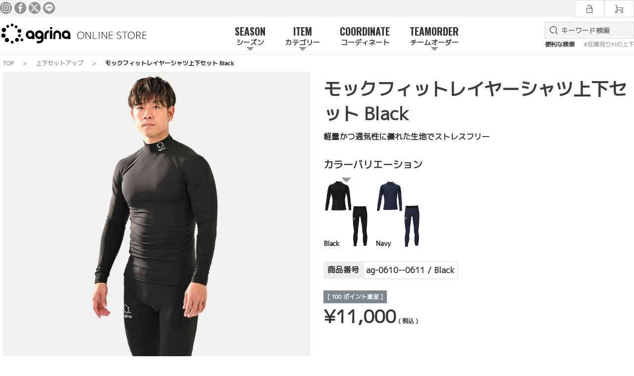

--- FILE ---
content_type: text/html;charset=UTF-8
request_url: https://www.agrina-s.com/c/setup/ag-0610--0611-015--015
body_size: 15483
content:
<!DOCTYPE html>
<html lang="ja"><head>
  <meta charset="UTF-8">
  
  <title>モックフィットレイヤーシャツ上下セット Black</title>
  <meta name="viewport" content="width=device-width">


    <meta name="description" content="アグリナ/agrinaのアンダーウェア上下 ag-0610--0611 モックフィットレイヤーシャツ上下セット Blackの通販。サイズ展開、商品説明、参考サイズ、素材についての紹介。">
    <meta name="keywords" content="モックフィットレイヤーシャツ上下セット Black,上下セットアップ,agrina online">
  
  <link rel="stylesheet" href="https://sports.itembox.design/system/fs_style.css?t=20251118042550">
  <link rel="stylesheet" href="https://sports.itembox.design/generate/theme4/fs_original.css?t=20251118042550">
  
  <link rel="canonical" href="https://www.agrina-s.com/c/setup/ag-0610--0611-015--015">
  
  
  
  
  <script>
    window._FS=window._FS||{};_FS.val={"tiktok":{"enabled":false,"pixelCode":null},"recaptcha":{"enabled":false,"siteKey":null},"clientInfo":{"memberId":"guest","fullName":"ゲスト","lastName":"","firstName":"ゲスト","nickName":"ゲスト","stageId":"","stageName":"","subscribedToNewsletter":"false","loggedIn":"false","totalPoints":"","activePoints":"","pendingPoints":"","purchasePointExpiration":"","specialPointExpiration":"","specialPoints":"","pointRate":"","companyName":"","membershipCardNo":"","wishlist":"","prefecture":""},"enhancedEC":{"ga4Dimensions":{"userScope":{"login":"{@ member.logged_in @}","stage":"{@ member.stage_order @}"}},"amazonCheckoutName":"Amazon Pay","measurementId":"G-P7VWR6GMEM","dimensions":{"dimension1":{"key":"log","value":"{@ member.logged_in @}"},"dimension2":{"key":"mem","value":"{@ member.stage_order @}"}}},"shopKey":"sports","device":"PC","productType":"1","cart":{"stayOnPage":true}};
  </script>
  
  <script src="/shop/js/webstore-nr.js?t=20251118042550"></script>
  <script src="/shop/js/webstore-vg.js?t=20251118042550"></script>
  
    <script src="//r2.future-shop.jp/fs.sports/pc/recommend.js"></script>
  
  
  
  
    <meta property="og:title" content="モックフィットレイヤーシャツ上下セット Black">
    <meta property="og:type" content="og:product">
    <meta property="og:url" content="https://www.agrina-s.com/c/setup/ag-0610--0611-015--015">
    <meta property="og:image" content="https://sports.itembox.design/product/011/000000001130/000000001130-01-l.jpg?t&#x3D;20251128124916">
    <meta property="og:site_name" content="agrina online">
    <meta property="og:description" content="アグリナ/agrinaのアンダーウェア上下 ag-0610--0611 モックフィットレイヤーシャツ上下セット Blackの通販。サイズ展開、商品説明、参考サイズ、素材についての紹介。">
    <meta property="product:price:amount" content="11000">
    <meta property="product:price:currency" content="JPY">
    <meta property="product:product_link" content="https://www.agrina-s.com/c/setup/ag-0610--0611-015--015">
  
  
  
  
  
    <script type="text/javascript" >
      document.addEventListener('DOMContentLoaded', function() {
        _FS.CMATag('{"fs_member_id":"{@ member.id @}","fs_page_kind":"product","fs_product_url":"ag-0610--0611-015--015"}')
      })
    </script>
  
  
  <link rel="stylesheet" href="/includes/fs_theme.css">
<link rel="stylesheet" href="/includes/online-style.css">
<link rel="stylesheet" href="/includes/online-pc.css">
<link rel="stylesheet" href="/includes/online-tablet.css">
<link rel="stylesheet" href="/includes/online-smart.css">
<link rel="stylesheet" href="/css/fontawesome_all.css">
<script src="/js/jquery.js"></script>
<meta property="og:title" content="モックフィットレイヤーシャツ上下セット Black">
<meta property="og:type" content="article">
<meta property="og:url" content="https://www.agrina-s.com/c/setup/ag-0610--0611-015--015">
<meta property="og:image" content="https://sports.itembox.design/product/011/000000001130/000000001130-01-l.jpg?t&#x3D;20251128124916">
<meta property="og:site_name" content="agrina online">
<meta property="og:description" content="アグリナ/agrinaのアンダーウェア上下 ag-0610--0611 モックフィットレイヤーシャツ上下セット Blackの通販。サイズ展開、商品説明、参考サイズ、素材についての紹介。">
<script async src="https://www.googletagmanager.com/gtag/js?id=G-P7VWR6GMEM"></script>


</head>
<body class="fs-body-product fs-body-product-ag-0610--0611-015--015" id="fs_ProductDetails">

<div class="fs-l-page">
<header>
    <div class="header-utility pc">
        <div class="fixbox">
            <ul>
                <li><a href="https://www.instagram.com/agrina_official/" target="_blank"><img src="/images/icons/icon-instagram-black.svg" alt="アグリナ インスタグラム" width="50" height="50"></a></li>
<li><a href="https://www.facebook.com/agrina2012/" target="_blank"><img src="/images/icons/icon-facebook-black.svg" alt="アグリナ facebook" width="50" height="50"></a></li>
<li><a href="https://twitter.com/agrina2012" target="_blank"><img src="/images/icons/icon-x-black.svg" alt="アグリナ X" width="50" height="50"></a></li>
<li><a href="https://lin.ee/63CUVaX" target="_blank"><img src="/images/icons/icon-line-black.svg" alt="アグリナ ライン" width="50" height="50"></a></li>
            </ul>
            <ul>
                <li><a href="/p/login"><img src="/images/common/login.png" alt="ログイン" width="210" height="210"></a></li>
                <li class="shopcart"><a href="/p/cart"><img src="/images/common/cart.png" alt="カート" width="210" height="210"><span class="fs-client-cart-count"></span></a></li>
            </ul>
        </div>
    </div>
    <div id="headbox">
        <div class="fixbox">
            <p id="logo"><a href="/online"><img src="/images/common/logoOnline.svg" alt="アグリナ オンライン" width="300" height="45"></a></p>
            <div class="open"><a href="#"><span></span><span></span><span>MENU</span></a></div>
            <div class="menuBox">
                <div class="close"><a href="#"><span></span><span></span><span>CLOSE</span></a></div>
                <nav>
                    <ul class="prinav">
                        <li>
                            <input type="radio" class="radio-but" name="radio-categories" id="season" value="SEASON">
                            <label for="season" class="menu-label">SEASON<span>シーズン</span></label>
                            <div class="prinav-inner  prinav-inner_season">
                                <p>SEASON COLLECTION</p>
                                <ul>
                                    <li><a href="/c/season/2025fw">2025FW(秋冬)</a></li>
<li><a href="/c/season/2025ss">2025SS(春夏)</a></li>
                                </ul>
                            </div>
                        </li>
                        <li>
                            <input type="radio" class="radio-but" name="radio-categories" id="item" value="ITEM">
                            <label for="item" class="menu-label">ITEM<span>カテゴリー</span></label>
                            <div class="prinav-inner prinav-inner_item">
                                <p>ADULT</p>
                                <ul class="prinav-inner_item">
                                    <li><a href="/c/tshirt">半袖Tシャツ</a></li>
<li><a href="/c/longt">長袖Tシャツ</a></li>
<li><a href="/c/bottoms">パンツ</a></li>
<li><a href="/c/pants">ハーフパンツ</a></li>
<li><a href="/c/setup">上下セットアップ</a></li>
<li><a href="/c/jersey">ジャージ</a></li>
<li><a href="/c/piste">ピステ</a></li>
<li><a href="/c/sweat">スウェット</a></li>
<li><a href="/c/jacket">アウター</a></li>
<li><a href="/c/polo">ポロシャツ</a></li>
<li><a href="/c/accinner">インナー</a></li>
<li><a href="/c/accbag">バッグ</a></li>
<li><a href="/c/accsocks">ソックス</a></li>
<li><a href="/c/acchead">帽子</a></li>
<li><a href="/c/accgloves">手袋</a></li>
<li><a href="/c/accneckwarmer">ネックウォーマー</a></li>
<li><a href="/c/towel">タオル</a></li>
<li><a href="/c/bibs">ビブス</a></li>
<li><a href="/c/etc">アクセサリー</a></li>
<li><a href="/c/proper">定番・継続商品</a></li>
<li><a href="/c/premium">Premium</a></li>
<li><a href="/c/shoes">シューズ</a></li>
                                </ul>
                                <p>JUNIOR</p>
                                <ul class="prinav-inner_item">
                                    <li><a href="/c/sports/junior">ジュニア一覧</a></li>
<li><a href="/c/sports/junior/j-tshirt">半袖Tシャツ</a></li>
<li><a href="/c/sports/junior/j-bottoms">パンツ</a></li>
<li><a href="/c/sports/junior/j-pants">ハーフパンツ</a></li>
<li><a href="/c/sports/junior/j-setup">上下セットアップ</a></li>
<li><a href="/c/sports/junior/j-jersey">ジャージ</a></li>
<li><a href="/c/sports/junior/j-jacket">アウター</a></li>
<li><a href="/c/sports/junior/j-polo">ポロシャツ</a></li>
<li><a href="/c/sports/junior/j-accbag">バッグ</a></li>
<li><a href="/c/sports/junior/j-accsocks">ソックス</a></li>
<li><a href="/c/sports/junior/j-acchead">帽子</a></li>
<li><a href="/c/sports/junior/j-accgloves">手袋</a></li>
<li><a href="/c/sports/junior/j-accneckwarmer">ネックウォーマー</a></li>
<li><a href="/c/sports/junior/j-bibs">ビブス</a></li>
<li><a href="/c/sports/junior/j-towel">タオル</a></li>
<li><a href="/c/sports/junior/j-proper">定番・継続商品</a></li>
                                </ul>
                            </div>
                        </li>
                        <li class="gnav-link"><a href="/coordinate">COORDINATE<span>コーディネート</span></a></li>
                        <li>
                            <input type="radio" class="radio-but" name="radio-categories" id="teamorder" value="TEAMORDER">
                            <label for="teamorder" class="menu-label">TEAMORDER<span>チームオーダー</span></label>
                            <div class="prinav-inner">
                                <p><a href="/c/teamorder">TEAMORDER</a></p>
                                    <div class="prinav-inner_teamorder">
                                        <ul>
    <li><strong>ユニフォーム シャツ・パンツ</strong></li>
    <li><a href="/c/teamorder/ag-csx">昇華ユニフォーム</a></li>
    <li><a href="/c/teamorder/ag-crs">昇華リバーシブル</a></li>
    <li><a href="/c/teamorder/ag-fsx">昇華フルオーダー</a></li>
    <li><a href="/c/teamorder/ag-bsx">昇華練習着</a></li>
    <!--<li><a href="/c/teamorder/ag-qsx">クイックユニフォーム</a></li>-->
    <li><a href="/c/teamorder/ag-ss">プラTシャツ</a></li>
    <li><a href="/c/teamorder/ag-ns">ノースリーブ</a></li>
</ul>
<ul>
    <li><strong>ジャージ・ピステ</strong></li>
    <li><a href="/c/teamorder/ag-jt">昇華ジャージ</a></li>
    <li><a href="/c/teamorder/ag-jtns">昇華スリムジャージ</a></li>
    <li><a href="/c/teamorder/ag-0385--aj-0093">定番ジャージ</a></li>
    <li><a href="/c/teamorder/ag-pt">昇華ピステ</a></li>
    <li><a href="/c/teamorder/ag-ptns">昇華スリムピステ</a></li>
    <li><a href="/c/teamorder/ag-pz">昇華フルジップピステ</a></li>
    <li><a href="/c/teamorder/ag-pzs">昇華スリムフルジップピステ</a></li>
</ul>
<ul>
    <li><strong>ベンチコート・アウター</strong></li>
    <li><a href="/c/teamorder/ag-wj">昇華ウィンドブレーカー</a></li>
    <li><a href="/c/teamorder/ag-bc">昇華ベンチコート</a></li>

    <li class="teamorder-devider"><strong>トレーニング・バッグ</strong></li>
    <li><a href="/c/teamorder/ag-bib">昇華ビブス</a></li>
    <li><a href="/c/teamorder/ag-bibr">昇華リバーシブルビブス 2レイヤー</a></li>
    <li><a href="/c/teamorder/ag-bibrp">昇華リバーシブルビブス 1レイヤー</a></li>
    <li><a href="/c/teamorder/ag-it">昇華インナー</a></li>
    <li><a href="/c/teamorder/ag-cb">昇華リュック</a></li>
</ul>
<ul>
    <li><strong>移動着・ポロシャツ</strong></li>
    <li><a href="/c/teamorder/ag-psx">昇華ポロシャツ</a></li>
    <li><a href="/c/teamorder/ag-ms">ポロシャツ</a></li>
</ul>
<ul>
    <li><strong>バスケットボール</strong></li>
    <li><a href="/c/teamorder/ag-bkus">昇華バスケットボールユニフォーム</a></li>
</ul>
<ul>
    <li><strong>バレーボール</strong></li>
    <li><a href="/c/teamorder/ag-vsx">昇華バレーボールユニフォーム</a></li>
</ul>
                                    </div>
                            </div>
                        </li>
                    </ul>
                </nav>
            </div><!--/.menuBox-->

            <ul class="header-tablet-utility tablet">
                        <li>
                            <div class="hidden_box">
                                <label for="label1"><img src="/images/common/search.png" alt="検索"></label>
                                <input type="checkbox" id="label1">
                                <div class="hidden_show">
                                    <form action="/p/search" method="get">
                                        <span>
                                            <input type="text" name="keyword" maxlength="1000" class="fs-p-searchForm__input fs-p-inputGroup__input" placeholder="キーワード検索" value="">
                                            <button type="submit">検索</button>
                                        </span>
                                    </form>
                                    <ul>
                                        <li>便利な検索</li>
                                        <li><a href="/p/search?keyword=&goodsno=&tag=%E4%B8%8A%E4%B8%8B%E3%82%BB%E3%83%83%E3%83%88%E3%82%A2%E3%83%83%E3%83%97&minprice=&maxprice=&horizontalvariationvalue=M&sort=latest">#在庫有りMの上下</a></li>
                                    </ul>
                                </div>
                            </div>
                        </li>                        
                        <li><a href="/p/login"><img src="/images/common/login.png" alt="ログイン"></a></li>
                        <li class="shopcart"><a href="/p/cart"><img src="/images/common/cart.png" alt="カート"><span class="fs-client-cart-count"></span></a></li>
                    </ul>

            <div class="header-search pc">
                <form action="/p/search" method="get">
                    <span>
                        <input type="text" name="keyword" maxlength="1000" class="fs-p-searchForm__input fs-p-inputGroup__input" placeholder="キーワード検索" value="">
                        <button type="submit">検索</button>
                    </span>
                </form>
                <ul>
                    <li>便利な検索</li>
                    <li><a href="/p/search?keyword=&goodsno=&tag=%E4%B8%8A%E4%B8%8B%E3%82%BB%E3%83%83%E3%83%88%E3%82%A2%E3%83%83%E3%83%97&minprice=&maxprice=&horizontalvariationvalue=M&sort=latest">#在庫有りMの上下</a></li>
                </ul>
            </div><!--/.header-search-->
        </div><!--/#fixbox-->    
    </div><!--/#headbox-->
</header>
<!-- **パンくずリストパーツ （システムパーツ） ↓↓ -->
<nav class="fs-c-breadcrumb">
<ol class="fs-c-breadcrumb__list">
<li class="fs-c-breadcrumb__listItem">
<a href="/online">TOP</a>
</li>
<li class="fs-c-breadcrumb__listItem">
<a href="/c/setup">上下セットアップ</a>
</li>
<li class="fs-c-breadcrumb__listItem">
モックフィットレイヤーシャツ上下セット Black
</li>
</ol>
</nav>
<!-- **パンくずリストパーツ （システムパーツ） ↑↑ -->
<main class="fs-l-main"><div id="fs-page-error-container" class="fs-c-panelContainer">
  
  
</div>
<!-- **商品詳細エリア（システムパーツグループ）↓↓ -->
<form id="fs_form">
<input type="hidden" name="productId" value="1130">

<div class="fs-l-productLayout fs-system-product" data-product-id="1130" data-vertical-variation-no="" data-horizontal-variation-no=""><div class="product-box"><div class="product-box-images">
<!-- **商品画像パーツ（システムパーツ ）↓↓ -->
<div class="fs-c-productMainImage">
  
  <div class="fs-c-productMainImage__image">
    <img src="https://sports.itembox.design/product/011/000000001130/000000001130-01-l.jpg?t&#x3D;20251128124916" alt="">
  </div>
  
  <div class="fs-c-productMainImage__expandButton fs-c-buttonContainer">
    <button type="button" class="fs-c-button--viewExtendedImage fs-c-button--plain">
<span class="fs-c-button__label">画像拡大</span>
</button>
  </div>
  <aside class="fs-c-productImageModal" style="display: none;">
    <div class="fs-c-productImageModal__inner">
      <span class="fs-c-productImageModal__close" role="button" aria-label="閉じる"></span>
      <div class="fs-c-productImageModal__contents">
        <div class="fs-c-productImageModalCarousel fs-c-slick">
          <div class="fs-c-productImageModalCarousel__track">
          
            <div>
              <figure class="fs-c-productImageModalCarousel__figure">
                
                <img data-lazy="https://sports.itembox.design/product/011/000000001130/000000001130-01-xl.jpg?t&#x3D;20251128124916" alt="" src="https://sports.itembox.design/item/src/loading.svg?t&#x3D;20251118042550" class="fs-c-productImageModalCarousel__figure__image">
              </figure>
            </div>
          
            <div>
              <figure class="fs-c-productImageModalCarousel__figure">
                
                <img data-lazy="https://sports.itembox.design/product/011/000000001130/000000001130-02-xl.jpg?t&#x3D;20251128124916" alt="" src="https://sports.itembox.design/item/src/loading.svg?t&#x3D;20251118042550" class="fs-c-productImageModalCarousel__figure__image">
              </figure>
            </div>
          
            <div>
              <figure class="fs-c-productImageModalCarousel__figure">
                
                <img data-lazy="https://sports.itembox.design/product/011/000000001130/000000001130-03-xl.jpg?t&#x3D;20251128124916" alt="" src="https://sports.itembox.design/item/src/loading.svg?t&#x3D;20251118042550" class="fs-c-productImageModalCarousel__figure__image">
              </figure>
            </div>
          
            <div>
              <figure class="fs-c-productImageModalCarousel__figure">
                
                <img data-lazy="https://sports.itembox.design/product/011/000000001130/000000001130-04-xl.jpg?t&#x3D;20251128124916" alt="" src="https://sports.itembox.design/item/src/loading.svg?t&#x3D;20251118042550" class="fs-c-productImageModalCarousel__figure__image">
              </figure>
            </div>
          
            <div>
              <figure class="fs-c-productImageModalCarousel__figure">
                
                <img data-lazy="https://sports.itembox.design/product/011/000000001130/000000001130-05-xl.jpg?t&#x3D;20251128124916" alt="" src="https://sports.itembox.design/item/src/loading.svg?t&#x3D;20251118042550" class="fs-c-productImageModalCarousel__figure__image">
              </figure>
            </div>
          
            <div>
              <figure class="fs-c-productImageModalCarousel__figure">
                
                <img data-lazy="https://sports.itembox.design/product/011/000000001130/000000001130-06-xl.jpg?t&#x3D;20251128124916" alt="" src="https://sports.itembox.design/item/src/loading.svg?t&#x3D;20251118042550" class="fs-c-productImageModalCarousel__figure__image">
              </figure>
            </div>
          
            <div>
              <figure class="fs-c-productImageModalCarousel__figure">
                
                <img data-lazy="https://sports.itembox.design/product/011/000000001130/000000001130-07-xl.jpg?t&#x3D;20251128124916" alt="" src="https://sports.itembox.design/item/src/loading.svg?t&#x3D;20251118042550" class="fs-c-productImageModalCarousel__figure__image">
              </figure>
            </div>
          
          </div>
        </div>
      </div>
    </div>
  </aside>
</div>
<div class="fs-c-productThumbnail">

  
    <figure class="fs-c-productThumbnail__image is-active">
      <img src="https://sports.itembox.design/product/011/000000001130/000000001130-01-xs.jpg?t&#x3D;20251128124916" alt=""
        data-main-image-url="https://sports.itembox.design/product/011/000000001130/000000001130-01-l.jpg?t&#x3D;20251128124916"
        data-main-image-alt=""
        
        >
      
    </figure>
  

  
    <figure class="fs-c-productThumbnail__image">
      <img src="https://sports.itembox.design/product/011/000000001130/000000001130-02-xs.jpg?t&#x3D;20251128124916" alt=""
        data-main-image-url="https://sports.itembox.design/product/011/000000001130/000000001130-02-l.jpg?t&#x3D;20251128124916"
        data-main-image-alt=""
        
        >
      
    </figure>
  

  
    <figure class="fs-c-productThumbnail__image">
      <img src="https://sports.itembox.design/product/011/000000001130/000000001130-03-xs.jpg?t&#x3D;20251128124916" alt=""
        data-main-image-url="https://sports.itembox.design/product/011/000000001130/000000001130-03-l.jpg?t&#x3D;20251128124916"
        data-main-image-alt=""
        
        >
      
    </figure>
  

  
    <figure class="fs-c-productThumbnail__image">
      <img src="https://sports.itembox.design/product/011/000000001130/000000001130-04-xs.jpg?t&#x3D;20251128124916" alt=""
        data-main-image-url="https://sports.itembox.design/product/011/000000001130/000000001130-04-l.jpg?t&#x3D;20251128124916"
        data-main-image-alt=""
        
        >
      
    </figure>
  

  
    <figure class="fs-c-productThumbnail__image">
      <img src="https://sports.itembox.design/product/011/000000001130/000000001130-05-xs.jpg?t&#x3D;20251128124916" alt=""
        data-main-image-url="https://sports.itembox.design/product/011/000000001130/000000001130-05-l.jpg?t&#x3D;20251128124916"
        data-main-image-alt=""
        
        >
      
    </figure>
  

  
    <figure class="fs-c-productThumbnail__image">
      <img src="https://sports.itembox.design/product/011/000000001130/000000001130-06-xs.jpg?t&#x3D;20251128124916" alt=""
        data-main-image-url="https://sports.itembox.design/product/011/000000001130/000000001130-06-l.jpg?t&#x3D;20251128124916"
        data-main-image-alt=""
        
        >
      
    </figure>
  

  
    <figure class="fs-c-productThumbnail__image">
      <img src="https://sports.itembox.design/product/011/000000001130/000000001130-07-xs.jpg?t&#x3D;20251128124916" alt=""
        data-main-image-url="https://sports.itembox.design/product/011/000000001130/000000001130-07-l.jpg?t&#x3D;20251128124916"
        data-main-image-alt=""
        
        >
      
    </figure>
  

</div>
<!-- **商品画像パーツ（システムパーツ）↑↑ -->

<div class='video'><video src='/images/video/ag-0610--0611.mp4' controls='' preload='metadata' poster='/images/video/poster480x854.png' loop=''></video>動画モデル：173cm/68kg Mサイズ着用</div></div>
<div class="product-box-info"><!-- **商品名パーツ（システムパーツ）↓↓ -->
<h1 class="fs-c-productNameHeading fs-c-heading">
  
  <span class="fs-c-productNameHeading__name">モックフィットレイヤーシャツ上下セット Black</span>
</h1>
<!-- **商品名パーツ（システムパーツ）↑↑ -->
<p class="product-catchcopy">軽量かつ通気性に優れた生地でストレスフリー</p>

  <!-- **レビューパーツ（システムパーツ）↓↓ -->
  <div class="fs-c-productReview">
    
    
    <div class="fs-c-productReview__addReview fs-c-buttonContainer fs-c-buttonContainer--addReview--detail">
<a href="/p/product/review/ag-0610--0611-015--015/write" class="fs-c-button--addReview--detail fs-c-button--plain">
  <span class="fs-c-button__label">レビューを書く</span>
</a>
</div>
  </div>
  <!-- **レビューパーツ（システムパーツ）↑↑ -->

<span class='fs-c-variationLabel__label'>カラーバリエーション</span><div class='product-color-variation'><ul>
<li><a href='/c/setup/ag-0610--0611-015--015'><img src='/images/products/w100/ag-0610--0611-015--015-f.jpg' alt='モックフィットレイヤーシャツ上下セット Black'><span>Black</span></a></li>
<li><a href='/c/setup/ag-0610--0611-041--041'><img src='/images/products/w100/ag-0610--0611-041--041-f.jpg' alt='モックフィットレイヤーシャツ上下セット Navy'><span>Navy</span></a></li>
</ul>
</div>
<div class="fs-c-productNumber">
  <span class="fs-c-productNumber__label">商品番号</span>
  <span class="fs-c-productNumber__number">ag-0610--0611 / Black</span>
</div>

  <!-- **ポイントパーツ（システムパーツ）↓↓ -->
  
    <div class="fs-c-productPointDisplay">
      <span class="fs-c-productPointDisplay__label">[</span>
      <span class="fs-c-productPointDisplay__quantity">100</span>
      <span class="fs-c-productPointDisplay__unit">ポイント進呈 ]</span>
    </div>
  
  <!-- **ポイントパーツ（システムパーツ）↑↑ -->


<!-- **商品価格パーツ（システムパーツ）↓↓ -->

<div class="fs-c-productPrices fs-c-productPrices--productDetail">
<div class="fs-c-productPrice fs-c-productPrice--selling">

  
    
    <span class="fs-c-productPrice__main">
      
      <span class="fs-c-productPrice__main__price fs-c-price">
        <span class="fs-c-price__currencyMark">&yen;</span>
        <span class="fs-c-price__value">11,000</span>
      </span>
    </span>
    <span class="fs-c-productPrice__addon">
      <span class="fs-c-productPrice__addon__label">税込</span>
    </span>
    
  

</div>

</div>

<!-- **商品価格パーツ（システムパーツ）↑↑ -->

  








<ul class="product-size-link">
<li><a href="#sizechart">商品実寸</a></li>
<li><a href="#modelchart">モデルの体型と着用サイズ</a></li>
</ul>
<!-- **カート・バリエーション表組パーツ（システムパーツ）↓↓ -->

  
    <input type="hidden" name="verticalVariationNo" value="none">
    <input type="hidden" name="horizontalVariationNo" value="none">
    <input type="hidden" name="verticalAdminNo" value="">
    <input type="hidden" name="horizontalAdminNo" value="">
    <input type="hidden" name="verticalVariationName" value="">
    <input type="hidden" name="horizontalVariationName" value="">
    <input type="hidden" name="staffStartSkuCode" value="">
  





  
      
        <div class="fs-c-productChooseVariation">
        
          <div class="fs-c-productChooseVariation__variationLabel fs-c-variationLabel">
            <span class="fs-c-variationLabel__label">サイズ</span>
          </div>
        
        <div class="fs-c-productChooseVariation__variation">
          <ul class="fs-c-variationMatrix fs-c-variationMatrix--column">
          
            <li class="fs-c-variationMatrix__col">
              
              <div class="fs-c-variationMatrix__col__variationPanels fs-c-variationMatrix__lane">
                <div class="fs-c-variationMatrix__item">
                  <input type="radio" name="variationRadio" value="1" id="fs_input_variation1" class="fs-c-variationMatrix__radio"
                  
                    data-button-code="1"
                  
                  data-vertical-variation-no=""
                  data-horizontal-variation-no="1"
                  data-vertical-admin-no=""
                  data-horizontal-admin-no="-S"
                  data-vertical-variation-name=""
                  data-horizontal-variation-name="S"
                  data-staff-start-sku-code=""
                  data-variation-price=""
                  data-variation-point=""
                  
                  >
                  <label for="fs_input_variation1" class="fs-c-variationMatrix__panel">
                    <span class="fs-c-variationMatrix__panel__label">S</span>






                  </label>
                </div>
              </div>
            </li>
          
            <li class="fs-c-variationMatrix__col">
              
              <div class="fs-c-variationMatrix__col__variationPanels fs-c-variationMatrix__lane">
                <div class="fs-c-variationMatrix__item">
                  <input type="radio" name="variationRadio" value="2" id="fs_input_variation2" class="fs-c-variationMatrix__radio"
                  
                    data-button-code="1"
                  
                  data-vertical-variation-no=""
                  data-horizontal-variation-no="2"
                  data-vertical-admin-no=""
                  data-horizontal-admin-no="-M"
                  data-vertical-variation-name=""
                  data-horizontal-variation-name="M"
                  data-staff-start-sku-code=""
                  data-variation-price=""
                  data-variation-point=""
                  
                  >
                  <label for="fs_input_variation2" class="fs-c-variationMatrix__panel">
                    <span class="fs-c-variationMatrix__panel__label">M</span>






                  </label>
                </div>
              </div>
            </li>
          
            <li class="fs-c-variationMatrix__col">
              
              <div class="fs-c-variationMatrix__col__variationPanels fs-c-variationMatrix__lane">
                <div class="fs-c-variationMatrix__item">
                  <input type="radio" name="variationRadio" value="3" id="fs_input_variation3" class="fs-c-variationMatrix__radio"
                  
                    data-button-code="1"
                  
                  data-vertical-variation-no=""
                  data-horizontal-variation-no="3"
                  data-vertical-admin-no=""
                  data-horizontal-admin-no="-L"
                  data-vertical-variation-name=""
                  data-horizontal-variation-name="L"
                  data-staff-start-sku-code=""
                  data-variation-price=""
                  data-variation-point=""
                  
                  >
                  <label for="fs_input_variation3" class="fs-c-variationMatrix__panel">
                    <span class="fs-c-variationMatrix__panel__label">L</span>






                  </label>
                </div>
              </div>
            </li>
          
            <li class="fs-c-variationMatrix__col">
              
              <div class="fs-c-variationMatrix__col__variationPanels fs-c-variationMatrix__lane">
                <div class="fs-c-variationMatrix__item">
                  <input type="radio" name="variationRadio" value="4" id="fs_input_variation4" class="fs-c-variationMatrix__radio"
                  
                    data-button-code="1"
                  
                  data-vertical-variation-no=""
                  data-horizontal-variation-no="4"
                  data-vertical-admin-no=""
                  data-horizontal-admin-no="-XL"
                  data-vertical-variation-name=""
                  data-horizontal-variation-name="XL"
                  data-staff-start-sku-code=""
                  data-variation-price=""
                  data-variation-point=""
                  
                  >
                  <label for="fs_input_variation4" class="fs-c-variationMatrix__panel">
                    <span class="fs-c-variationMatrix__panel__label">XL</span>






                  </label>
                </div>
              </div>
            </li>
          
            <li class="fs-c-variationMatrix__col">
              
              <div class="fs-c-variationMatrix__col__variationPanels fs-c-variationMatrix__lane">
                <div class="fs-c-variationMatrix__item">
                  <input type="radio" name="variationRadio" value="5" id="fs_input_variation5" class="fs-c-variationMatrix__radio"
                  
                    data-button-code="1"
                  
                  data-vertical-variation-no=""
                  data-horizontal-variation-no="5"
                  data-vertical-admin-no=""
                  data-horizontal-admin-no="-3L"
                  data-vertical-variation-name=""
                  data-horizontal-variation-name="3L"
                  data-staff-start-sku-code=""
                  data-variation-price=""
                  data-variation-point=""
                  
                  >
                  <label for="fs_input_variation5" class="fs-c-variationMatrix__panel">
                    <span class="fs-c-variationMatrix__panel__label">3L</span>






                  </label>
                </div>
              </div>
            </li>
          
            <li class="fs-c-variationMatrix__col">
              
              <div class="fs-c-variationMatrix__col__variationPanels fs-c-variationMatrix__lane">
                <div class="fs-c-variationMatrix__item">
                  <input type="radio" name="variationRadio" value="6" id="fs_input_variation6" class="fs-c-variationMatrix__radio"
                  
                    data-button-code="1"
                  
                  data-vertical-variation-no=""
                  data-horizontal-variation-no="6"
                  data-vertical-admin-no=""
                  data-horizontal-admin-no="-4L"
                  data-vertical-variation-name=""
                  data-horizontal-variation-name="4L"
                  data-staff-start-sku-code=""
                  data-variation-price=""
                  data-variation-point=""
                  
                  >
                  <label for="fs_input_variation6" class="fs-c-variationMatrix__panel">
                    <span class="fs-c-variationMatrix__panel__label">4L</span>






                  </label>
                </div>
              </div>
            </li>
          
            <li class="fs-c-variationMatrix__col">
              
              <div class="fs-c-variationMatrix__col__variationPanels fs-c-variationMatrix__lane">
                <div class="fs-c-variationMatrix__item">
                  <input type="radio" name="variationRadio" value="7" id="fs_input_variation7" class="fs-c-variationMatrix__radio"
                  
                    data-button-code="1"
                  
                  data-vertical-variation-no=""
                  data-horizontal-variation-no="7"
                  data-vertical-admin-no=""
                  data-horizontal-admin-no="-5L"
                  data-vertical-variation-name=""
                  data-horizontal-variation-name="5L"
                  data-staff-start-sku-code=""
                  data-variation-price=""
                  data-variation-point=""
                  
                  >
                  <label for="fs_input_variation7" class="fs-c-variationMatrix__panel">
                    <span class="fs-c-variationMatrix__panel__label">5L</span>






                  </label>
                </div>
              </div>
            </li>
          
          </ul>
        </div>
      </div>
  
  
  
    
        
          
        
    
  
  
    
        <div class="fs-c-productQuantityAndWishlist" data-product-id="1130" data-vertical-variation-no="none" data-horizontal-variation-no="none">
         
           <span class="fs-c-productQuantityAndWishlist__wishlist fs-c-buttonContainer">
             <button type="button" class="fs-c-button--addToWishList--detail fs-c-button--particular is-disabled" disabled>
  <span class="fs-c-button__label">お気に入りに登録する</span>
</button>
           </span>
         
          <span class="fs-c-productQuantityAndWishlist__quantity fs-c-quantity fs-system-assistTarget">
           <select name="quantity" class="fs-c-quantity__select fs-system-quantity-list" data-cart-type="normal">
    <option value="1" selected="">1</option>
    <option value="2">2</option>
    <option value="3">3</option>
    <option value="4">4</option>
    <option value="5">5</option>
    <option value="6">6</option>
    <option value="7">7</option>
    <option value="8">8</option>
    <option value="9">9</option>
    <option value="10">10+</option>
</select>
<input name="quantity" class="fs-c-quantity__number fs-system-quantity-text" value="1" maxlength="4" style="display:none" type="tel" data-cart-type="normal" disabled>
<span class="fs-c-quantity__message"></span>
          </span>
        </div>
        <div class="fs-c-productActionButton fs-c-buttonContainer" data-product-id="1130" data-vertical-variation-no="none" data-horizontal-variation-no="none">
            <button type="button" class="fs-c-button--addToCart--detail fs-c-button--primary">
<span class="fs-c-button__label">カートに入れる</span>
</button>
       </div>
    
  




    
          
    
    
    

<script class="fs-system-add_to_cart" type="text/html">
<button type="button" class="fs-c-button--addToCart--detail fs-c-button--primary">
<span class="fs-c-button__label">カートに入れる</span>
</button>
</script>
<script  class="fs-system-subscribe_to_arrival_notice" type="text/html">
<button type="button" class="fs-c-button--subscribeToArrivalNotice--detail fs-c-button--secondary">
<span class="fs-c-button__label">再入荷お知らせ</span>
</button>
</script>
<!-- **カート・バリエーション表組パーツ（システムパーツ）↑↑ -->




<!-- **お問い合わせパーツ（システムパーツ） ↓↓ -->
<div class="fs-c-inquiryAboutProduct fs-c-buttonContainer fs-c-buttonContainer--inquiryAboutProduct" data-product-id="1130">
  <button type="button" class="fs-c-button--inquiryAboutProduct fs-c-button--plain">
<span class="fs-c-button__label">商品についてのお問合せ</span>
</button>
</div>
<!-- **お問い合わせパーツ（システムパーツ） ↑↑ -->
<script id="fs-productInquiries-template" type="text/x-handlebars">
<aside class="fs-c-modal fs-c-modal--inquiry" style="display: none;">
  <div class="fs-c-modal__inner">
    <div class="fs-c-modal__header">
      {{{productInquiryTitle}}}
      <span class="fs-c-modal__close" role="button" aria-label="閉じる"></span>
    </div>
    <div class="fs-c-modal__contents">
      <div class="fs-c-inquiryProduct">
        {{#if productImageSrc}}
        <div class="fs-c-inquiryProduct__productImage fs-c-productImage">
          <img src="{{productImageSrc}}" alt="{{productImageAlt}}" class="fs-c-inquiryProduct__productImage__image fs-c-productImage__image">
        </div>
        {{/if}}
        <div class="fs-c-inquiryProduct__productName fs-c-productName">
          {{#if productCatchCopy}}
          <span class="fs-c-productName__copy">{{{productCatchCopy}}}</span>
          {{/if}}
          <span class="fs-c-productName__name">{{{productName}}}</span>
        </div>
      </div>
      {{{productInquiryComment}}}
      <div class="fs-c-inputInformation">
        <form>
          <fieldset name="inquiryEdit" class="fs-c-inquiryEditField">
            <table class="fs-c-inputTable fs-c-inputTable--inModal">
              <tbody>
                <tr>
                  <th class="fs-c-inputTable__headerCell" scope="row">
                    <label for="fs_input_name" class="fs-c-inputTable__label">氏名
                      <span class="fs-c-requiredMark">(必須)</span>
                    </label>
                  </th>
                  <td class="fs-c-inputTable__dataCell">
                    <div class="fs-c-inputField">
                      <div class="fs-c-inputField__field fs-system-assistTarget">
                        <input type="text" name="name" id="fs_input_name" value="{{name}}" data-rule-required="true">
                      </div>
                    </div>
                  </td>
                </tr>
                <tr>
                  <th class="fs-c-inputTable__headerCell" scope="row">
                    <label for="fs_input_mailAddress" class="fs-c-inputTable__label">メールアドレス
                      <span class="fs-c-requiredMark">(必須)</span>
                    </label>
                  </th>
                  <td class="fs-c-inputTable__dataCell">
                    <div class="fs-c-inputField">
                      <div class="fs-c-inputField__field fs-system-assistTarget">
                        <input type="text" name="mailAddress" id="fs_input_mailAddress" value="{{email}}"
                               data-rule-mailNoCommaInDomain="true"
                               data-rule-mailValidCharacters="true"
                               data-rule-mailHasAt="true"
                               data-rule-mailHasLocalPart="true"
                               data-rule-mailHasDomain="true"
                               data-rule-mailNoMultipleAts="true"
                               data-rule-mailHasDot="true"
                               data-rule-mailValidDomain="true"
                               data-rule-mailHasTextAfterDot="true"
                               data-rule-required="true">
                      </div>
                    </div>
                  </td>
                </tr>
                {{#if phoneNumberEnabled}}
                <tr>
                  <th class="fs-c-inputTable__headerCell" scope="row">
                    <label for="fs_input_phoneNumber" class="fs-c-inputTable__label">お電話番号
                      {{#if phoneNumberRequired}}<span class="fs-c-requiredMark">(必須)</span>{{/if}}
                    </label>
                  </th>
                  <td class="fs-c-inputTable__dataCell">
                    <div class="fs-c-inputField">
                      <div class="fs-c-inputField__field fs-system-assistTarget">
                        <input type="tel" name="phoneNumber" id="fs_input_phoneNumber" maxlength="17" pattern="\d*-{0,1}\d*-{0,1}\d*" data-rule-phoneNumber="true"{{#if phoneNumberRequired}} data-rule-required="true"{{/if}}>
                      </div>
                    </div>
                  </td>
                </tr>
                {{/if}}
                <tr>
                  <th class="fs-c-inputTable__headerCell" scope="row">
                    <label for="fs_input_inquiry" class="fs-c-inputTable__label">お問い合わせ内容
                      <span class="fs-c-requiredMark">(必須)</span>
                    </label>
                  </th>
                  <td class="fs-c-inputTable__dataCell">
                    <div class="fs-c-inputField">
                      <div class="fs-c-inputField__field fs-system-assistTarget">
                        <textarea name="inquiry" id="fs_input_inquiry" data-rule-required="true"></textarea>
                      </div>
                    </div>
                  </td>
                </tr>
              </tbody>
            </table>
          </fieldset>
          {{#with privacyPolicyAgree as |privacyPolicyAgree|}}{{#if privacyPolicyAgree.displayAgreeArea}}
{{#if privacyPolicyAgree.displayAgreeCheckbox}}
<fieldset form="fs_form" name="privacyAgree" class="fs-c-privacyPolicyAgreeField fs-c-additionalCheckField">
  <div class="fs-c-inputField">
    <div class="fs-c-inputField__field">
      <span class="fs-c-checkbox">
        <input type="checkbox" id="fs_input_privacyAgree" name="privacyPolicyAgreed" class="fs-c-checkbox__checkbox"{{#if privacyPolicyAgree.agreeCheckboxChecked}} checked{{/if}}>
        <label for="fs_input_privacyAgree" class="fs-c-checkbox__label">
          <span class="fs-c-checkbox__checkMark"></span>
          {{{privacyPolicyAgree.checkLabel}}}
        </label>
      </span>
    </div>
  </div>
</fieldset>
{{else}}
{{{privacyPolicyAgree.uncheckedComment}}}
{{/if}}
{{/if}}{{/with}}
          <div class="fs-c-inputInformation__button fs-c-buttonContainer fs-c-buttonContainer--sendInquiry">
            {{#with sendInquiryButton as |button|}}<button type="button" class="{{button.classes}}{{#if button.disabled}} is-disabled{{/if}}"{{#if button.disabled}} disabled{{/if}}>
{{#if button.image}}<img class="fs-c-button__image" src="{{button.imageUrl}}" alt="{{button.label}}">{{else}}<span class="fs-c-button__label">{{button.label}}</span>{{/if}}
</button>{{/with}}
          </div>
        </form>
      </div>
    </div>
  </div>
</aside>
</script>
<!-- **商品説明（大）表示（システムパーツ）↓↓ -->
<div class="fs-p-productDescription fs-p-productDescription--full"><span class='fs-c-variationLabel__label'>商品説明</span>
<p class='product-description-title'>ag-0610</p>
<ul class='product-description'>
<li>保温性をプラスする着圧感と身体にぴったりとフィットするカッティング
</li>
<li>軽量かつ通気性に優れた生地を使用し、快適な状態をキープ
</li>
<li>様々な動きに柔軟に対応できる高い伸縮性
</li>
<li>ソフトでストレスフリーの着用感
</li>
<li>同色のフラットな縫い目は、肌触りも良く運動中も快適な着心地
</li>
<li>トレンドのモックネック仕様</li>
</ul>
<p class='product-description-title'>ag-0611</p>
<ul class='product-description'>
<li>無駄な動きを抑制する程よい着圧感とサポート力の優れたデザイン
</li>
<li>あらゆるワークアウトに着用可能
</li>
<li>軽量かつ通気性に優れた生地を使用し、快適な状態をキープ
</li>
<li>様々な動き柔軟に対応できる高い伸縮性
</li>
<li>ソフトでストレスフリーの着用感
</li>
<li>同色のフラットな縫い目により、肌触りも良く運動中も快適な着心地
</li>
<li>伸縮性のあるウエストバンドがずれを防止
</li>
</li>
</ul></div>
<!-- **商品説明（大）表示（システムパーツ）↑↑ -->
<span id='sizechart' class='fs-c-variationLabel__label'>商品実寸</span>
<table class='chart'>
<tr>
<th>サイズ</th>
<th>S</th>
<th>M</th>
<th>L</th>
<th>XL</th>
<th>3L</th>
<th>4L</th>
<th>5L</th>
</tr>
<tr>
<th>総丈</th>
<td>63</td>
<td>65</td>
<td>67</td>
<td>69</td>
<td>71</td>
<td>73</td>
<td>75</td>
</tr>
<tr>
<th>胸囲</th>
<td>44</td>
<td>46</td>
<td>48</td>
<td>50</td>
<td>52</td>
<td>54</td>
<td>56</td>
</tr>
<tr>
<th>袖丈</th>
<td>66</td>
<td>68</td>
<td>70</td>
<td>72</td>
<td>73</td>
<td>74</td>
<td>76</td>
</tr>
</table>

<table class='chart'>
<tr>
<th>サイズ</th>
<th>S</th>
<th>M</th>
<th>L</th>
<th>XL</th>
<th>3L</th>
<th>4L</th>
<th>5L</th>
</tr>
<tr>
<th>総丈</th>
<td>85</td>
<td>87</td>
<td>90</td>
<td>93</td>
<td>95</td>
<td>97</td>
<td>100</td>
</tr>
<tr>
<th>ウエスト</th>
<td>58</td>
<td>62</td>
<td>66</td>
<td>70</td>
<td>74</td>
<td>78</td>
<td>82</td>
</tr>
<tr>
<th>ヒップ</th>
<td>40</td>
<td>42</td>
<td>44</td>
<td>46</td>
<td>48</td>
<td>50</td>
<td>52</td>
</tr>
</table>

<div class="product-modelchart" id="modelchart">
<span class='fs-c-variationLabel__label'>モデルの体型と着用サイズ</span>
<ul>
<li><img src="/images/model/akira.png" alt="モデル 172cm/70kg Mサイズ着用"></li>
</ul>
<div class="fs-p-productMaterial">
<span class='fs-c-variationLabel__label'>素材</span>
<dl class='product-material'>
<dt>トップス</dt>
<dd>ナイロン70％/ポリウレタン30％</dd>
<dt>パンツ</dt>
<dd>ナイロン70％/ポリウレタン30％</dd>
</dl>
</div>
<span class='fs-c-variationLabel__label'><span class='fs-c-variationLabel__label'>この商品の単品</span> 

<!-- **おすすめ商品パーツ（システムパーツ）↓↓ -->
<div class="fs-c-featuredProduct">
  <div class="fs-c-featuredProduct__header"><h2 class="fs-c-featuredProduct__title">おすすめ商品</h2></div>
  <div class="fs-c-featuredProduct__list fs-c-productListCarousel fs-c-slick">
    <span class="fs-c-productListCarousel__ctrl fs-c-productListCarousel__ctrl--prev">
      <span class="fs-c-button--carousel fs-c-button--carousel--prev" role="button">
        <span class="fs-c-button__label">前へ</span>
      </span>
    </span>
    <div class="fs-c-productListCarousel__list fs-c-slick slick-initialized slick-slider">
      <div class="fs-c-productListCarousel__list__itemTrack">
        
          <article class="fs-c-productListCarousel__list__item fs-c-productListItem">
            
              
  
    
      <div class="fs-c-productListItem__imageContainer">
        <div class="fs-c-productListItem__image fs-c-productImage">
          
            <a href="/c/accinner/ag-0610-015">
          
              <img data-lazy="https://sports.itembox.design/product/011/000000001126/000000001126-01-m.jpg?t&#x3D;20251128124916" alt="" class="fs-c-productListItem__image__image fs-c-productImage__image" src="">
          
            </a>
          
        </div>
      </div>
    
  


<h2 class="fs-c-productListItem__productName">
  
    <a href="/c/accinner/ag-0610-015">
      
      <span class="fs-c-productName__name">モックフィットレイヤーシャツ Black</span>
      
    </a>
  
</h2>


  <!-- **商品価格パーツ（システムパーツ）↓↓ -->
  <div class="fs-c-productListItem__prices fs-c-productPrices">
    
      
        <div class="fs-c-productPrice fs-c-productPrice--selling">
          
  
    
    <span class="fs-c-productPrice__main">
      
      <span class="fs-c-productPrice__main__price fs-c-price">
        <span class="fs-c-price__currencyMark">&yen;</span>
        <span class="fs-c-price__value">5,500</span>
      </span>
    </span>
    <span class="fs-c-productPrice__addon">
      <span class="fs-c-productPrice__addon__label">税込</span>
    </span>
    
  

        </div>
      
      
      
    
      
  </div>
  <!-- **商品価格パーツ（システムパーツ）↑↑ -->



  <div class="fs-c-productListItem__control fs-c-buttonContainer" data-product-id="1126" data-vertical-variation-no="" data-horizontal-variation-no="">
    <button type="button" class="fs-c-button--addToWishList--icon fs-c-button--particular">
<span class="fs-c-button__label">お気に入りに登録する</span>
</button>
  </div>


<span data-id="fs-analytics" data-product-url="ag-0610-015" data-eec="{&quot;fs-remove_from_cart-price&quot;:5500,&quot;id&quot;:&quot;ag-0610-015&quot;,&quot;fs-begin_checkout-price&quot;:5500,&quot;price&quot;:5500,&quot;fs-select_content-price&quot;:5500,&quot;category&quot;:&quot;インナー&quot;,&quot;fs-add_to_cart-price&quot;:5500,&quot;name&quot;:&quot;モックフィットレイヤーシャツ Black&quot;,&quot;quantity&quot;:1,&quot;list_name&quot;:&quot;osusume&quot;}" data-ga4="{&quot;item_list_name&quot;:&quot;osusume&quot;,&quot;currency&quot;:&quot;JPY&quot;,&quot;item_list_id&quot;:&quot;product&quot;,&quot;value&quot;:5500,&quot;items&quot;:[{&quot;price&quot;:5500,&quot;currency&quot;:&quot;JPY&quot;,&quot;fs-add_payment_info-price&quot;:5500,&quot;fs-add_to_cart-price&quot;:5500,&quot;item_name&quot;:&quot;モックフィットレイヤーシャツ Black&quot;,&quot;fs-view_item-price&quot;:5500,&quot;fs-select_content-price&quot;:5500,&quot;fs-remove_from_cart-price&quot;:5500,&quot;fs-begin_checkout-price&quot;:5500,&quot;item_list_name&quot;:&quot;osusume&quot;,&quot;quantity&quot;:1,&quot;item_list_id&quot;:&quot;product&quot;,&quot;item_category&quot;:&quot;インナー&quot;,&quot;item_id&quot;:&quot;ag-0610-015&quot;,&quot;fs-select_item-price&quot;:5500}]}" data-category-eec="{&quot;ag-0610-015&quot;:{&quot;type&quot;:&quot;1&quot;}}" data-category-ga4="{&quot;ag-0610-015&quot;:{&quot;type&quot;:&quot;1&quot;}}"></span>


            
          </article>
        
          <article class="fs-c-productListCarousel__list__item fs-c-productListItem">
            
              
  
    
      <div class="fs-c-productListItem__imageContainer">
        <div class="fs-c-productListItem__image fs-c-productImage">
          
            <a href="/c/accinner/ag-0611-015">
          
              <img data-lazy="https://sports.itembox.design/product/011/000000001128/000000001128-01-m.jpg?t&#x3D;20251128124916" alt="" class="fs-c-productListItem__image__image fs-c-productImage__image" src="">
          
            </a>
          
        </div>
      </div>
    
  


<h2 class="fs-c-productListItem__productName">
  
    <a href="/c/accinner/ag-0611-015">
      
      <span class="fs-c-productName__name">フィットレイヤーロングタイツ Black</span>
      
    </a>
  
</h2>


  <!-- **商品価格パーツ（システムパーツ）↓↓ -->
  <div class="fs-c-productListItem__prices fs-c-productPrices">
    
      
        <div class="fs-c-productPrice fs-c-productPrice--selling">
          
  
    
    <span class="fs-c-productPrice__main">
      
      <span class="fs-c-productPrice__main__price fs-c-price">
        <span class="fs-c-price__currencyMark">&yen;</span>
        <span class="fs-c-price__value">5,500</span>
      </span>
    </span>
    <span class="fs-c-productPrice__addon">
      <span class="fs-c-productPrice__addon__label">税込</span>
    </span>
    
  

        </div>
      
      
      
    
      
  </div>
  <!-- **商品価格パーツ（システムパーツ）↑↑ -->



  <div class="fs-c-productListItem__control fs-c-buttonContainer" data-product-id="1128" data-vertical-variation-no="" data-horizontal-variation-no="">
    <button type="button" class="fs-c-button--addToWishList--icon fs-c-button--particular">
<span class="fs-c-button__label">お気に入りに登録する</span>
</button>
  </div>


<span data-id="fs-analytics" data-product-url="ag-0611-015" data-eec="{&quot;fs-remove_from_cart-price&quot;:5500,&quot;id&quot;:&quot;ag-0611-015&quot;,&quot;fs-begin_checkout-price&quot;:5500,&quot;price&quot;:5500,&quot;fs-select_content-price&quot;:5500,&quot;category&quot;:&quot;インナー&quot;,&quot;fs-add_to_cart-price&quot;:5500,&quot;name&quot;:&quot;フィットレイヤーロングタイツ Black&quot;,&quot;quantity&quot;:1,&quot;list_name&quot;:&quot;osusume&quot;}" data-ga4="{&quot;item_list_name&quot;:&quot;osusume&quot;,&quot;currency&quot;:&quot;JPY&quot;,&quot;item_list_id&quot;:&quot;product&quot;,&quot;value&quot;:5500,&quot;items&quot;:[{&quot;price&quot;:5500,&quot;currency&quot;:&quot;JPY&quot;,&quot;fs-add_payment_info-price&quot;:5500,&quot;fs-add_to_cart-price&quot;:5500,&quot;item_name&quot;:&quot;フィットレイヤーロングタイツ Black&quot;,&quot;fs-view_item-price&quot;:5500,&quot;fs-select_content-price&quot;:5500,&quot;fs-remove_from_cart-price&quot;:5500,&quot;fs-begin_checkout-price&quot;:5500,&quot;item_list_name&quot;:&quot;osusume&quot;,&quot;quantity&quot;:1,&quot;item_list_id&quot;:&quot;product&quot;,&quot;item_category&quot;:&quot;インナー&quot;,&quot;item_id&quot;:&quot;ag-0611-015&quot;,&quot;fs-select_item-price&quot;:5500}]}" data-category-eec="{&quot;ag-0611-015&quot;:{&quot;type&quot;:&quot;1&quot;}}" data-category-ga4="{&quot;ag-0611-015&quot;:{&quot;type&quot;:&quot;1&quot;}}"></span>


            
          </article>
        
      </div>
    </div>
    <span class="fs-c-productListCarousel__ctrl fs-c-productListCarousel__ctrl--next">
      <span class="fs-c-button--carousel fs-c-button--carousel--next" role="button">
        <span class="fs-c-button__label">次へ</span>
      </span>
    </span>
  </div>
</div>
<!-- **おすすめ商品パーツ（システムパーツ）↑↑ -->

<div class="fs-p-productRelated">
    <span class='fs-c-variationLabel__label'>セット購入おすすめ商品＆コーディネート使用アイテム</span>
    <div class="fs-c-featuredProduct">
        <div class="fs-c-featuredProduct__list fs-c-productListCarousel fs-c-slick">
            <span class="fs-c-productListCarousel__ctrl fs-c-productListCarousel__ctrl--prev">
                <span class="fs-c-button--carousel fs-c-button--carousel--prev" role="button">
                    <span class="fs-c-button__label">前へ</span>
                </span>
            </span>
            <div class="fs-c-productListCarousel__list fs-c-slick slick-initialized slick-slider">
                <div class="fs-c-productListCarousel__list__itemTrack">
                    <div class="fs-c-productListCarousel__list__item fs-c-productListItem">
                        <a href="/c/tshirt/ag-0383-015">
                            <img data-lazy="https://sports.itembox.design/product/001/000000000123/000000000123-01-s.jpg" alt="レフォルマプラクティスシャツ Black" class="fs-c-productListItem__image__image fs-c-productImage__image" src="">レフォルマプラクティスシャツ Black
                        </a>
                    </div>
                    <div class="fs-c-productListCarousel__list__item fs-c-productListItem">
                        <a href="/c/pants/ag-0384-015">
                            <img data-lazy="https://sports.itembox.design/product/001/000000000125/000000000125-01-s.jpg" alt="レフォルマプラクティスパンツ Black" class="fs-c-productListItem__image__image fs-c-productImage__image" src="">レフォルマプラクティスパンツ Black
                        </a>
                    </div>
                    <div class="fs-c-productListCarousel__list__item fs-c-productListItem">
                        <a href="/c/tshirt/ag-0570-012">
                            <img data-lazy="https://sports.itembox.design/product/009/000000000966/000000000966-01-s.jpg" alt="トゥルエノプラクティスシャツ Gray" class="fs-c-productListItem__image__image fs-c-productImage__image" src="">トゥルエノプラクティスシャツ Gray
                        </a>
                    </div>
                </div>
            </div>
            <span class="fs-c-productListCarousel__ctrl fs-c-productListCarousel__ctrl--next">
                <span class="fs-c-button--carousel fs-c-button--carousel--next" role="button">
                    <span class="fs-c-button__label">次へ</span>
                </span>
            </span>
        </div>
    </div>
</div>
<div class="fs-p-productRelated">
    <span class='fs-c-variationLabel__label'>この商品のアダルト関連商品</span>
    <div class="fs-c-featuredProduct">
        <div class="fs-c-featuredProduct__list fs-c-productListCarousel fs-c-slick">
            <span class="fs-c-productListCarousel__ctrl fs-c-productListCarousel__ctrl--prev">
                <span class="fs-c-button--carousel fs-c-button--carousel--prev" role="button">
                    <span class="fs-c-button__label">前へ</span>
                </span>
            </span>
            <div class="fs-c-productListCarousel__list fs-c-slick slick-initialized slick-slider">
                <div class="fs-c-productListCarousel__list__itemTrack">
                    <div class="fs-c-productListCarousel__list__item fs-c-productListItem">
                        <a href="/c/setup/ag-0402--0403-015--015">
                            <img data-lazy="https://sports.itembox.design/product/002/000000000230/000000000230-01-s.jpg" alt="ルストモックネックインナー上下セット Black" class="fs-c-productListItem__image__image fs-c-productImage__image" src="">ルストモックネックインナー上下セット Black
                        </a>
                    </div>
                    <div class="fs-c-productListCarousel__list__item fs-c-productListItem">
                        <a href="/c/accinner/ag-0402-015">
                            <img data-lazy="https://sports.itembox.design/product/001/000000000119/000000000119-01-s.jpg" alt="ルストモックネックインナーシャツ Black" class="fs-c-productListItem__image__image fs-c-productImage__image" src="">ルストモックネックインナーシャツ Black
                        </a>
                    </div>
                    <div class="fs-c-productListCarousel__list__item fs-c-productListItem">
                        <a href="/c/accinner/ag-0403-015">
                            <img data-lazy="https://sports.itembox.design/product/001/000000000121/000000000121-01-s.jpg" alt="ルストロングインナーパンツ Black" class="fs-c-productListItem__image__image fs-c-productImage__image" src="">ルストロングインナーパンツ Black
                        </a>
                    </div>
                    <div class="fs-c-productListCarousel__list__item fs-c-productListItem">
                        <a href="/c/setup/ag-0605--0386-015--015">
                            <img data-lazy="https://sports.itembox.design/product/011/000000001104/000000001104-01-s.jpg" alt="Premiumカリダモックネックスムースサーモロングプラシャツ上下セット Black" class="fs-c-productListItem__image__image fs-c-productImage__image" src="">Premiumカリダモックネックスムースサーモロングプラシャツ上下セット Black
                        </a>
                    </div>
                    <div class="fs-c-productListCarousel__list__item fs-c-productListItem">
                        <a href="/c/longt/ag-0605-015">
                            <img data-lazy="https://sports.itembox.design/product/011/000000001102/000000001102-01-s.jpg" alt="Premiumカリダモックネックスムースサーモロングプラシャツ Black" class="fs-c-productListItem__image__image fs-c-productImage__image" src="">Premiumカリダモックネックスムースサーモロングプラシャツ Black
                        </a>
                    </div>
                </div>
            </div>
            <span class="fs-c-productListCarousel__ctrl fs-c-productListCarousel__ctrl--next">
                <span class="fs-c-button--carousel fs-c-button--carousel--next" role="button">
                    <span class="fs-c-button__label">次へ</span>
                </span>
            </span>
        </div>
    </div>
</div></div></div>
</div>


<span data-id="fs-analytics" data-product-url="ag-0610--0611-015--015" data-eec="{&quot;fs-remove_from_cart-price&quot;:11000,&quot;id&quot;:&quot;ag-0610--0611-015--015&quot;,&quot;fs-begin_checkout-price&quot;:11000,&quot;price&quot;:11000,&quot;fs-select_content-price&quot;:11000,&quot;category&quot;:&quot;上下セッ&quot;,&quot;fs-add_to_cart-price&quot;:11000,&quot;name&quot;:&quot;モックフィットレイヤーシャツ上下セット Black&quot;,&quot;quantity&quot;:1,&quot;list_name&quot;:&quot;モックフィッ&quot;}" data-ga4="{&quot;item_list_name&quot;:&quot;モックフ&quot;,&quot;currency&quot;:&quot;JPY&quot;,&quot;item_list_id&quot;:&quot;product&quot;,&quot;value&quot;:11000,&quot;items&quot;:[{&quot;price&quot;:11000,&quot;currency&quot;:&quot;JPY&quot;,&quot;fs-add_payment_info-price&quot;:11000,&quot;fs-add_to_cart-price&quot;:11000,&quot;item_name&quot;:&quot;モックフィットレイヤーシャツ上下セット Black&quot;,&quot;fs-view_item-price&quot;:11000,&quot;fs-select_content-price&quot;:11000,&quot;fs-remove_from_cart-price&quot;:11000,&quot;fs-begin_checkout-price&quot;:11000,&quot;item_list_name&quot;:&quot;モックフ&quot;,&quot;quantity&quot;:1,&quot;item_list_id&quot;:&quot;product&quot;,&quot;item_category&quot;:&quot;上下セットアップ&quot;,&quot;item_id&quot;:&quot;ag-0610--0611-015--015&quot;,&quot;fs-select_item-price&quot;:11000}]}" data-category-eec="{&quot;ag-0610--0611-015--015&quot;:{&quot;type&quot;:&quot;1&quot;}}" data-category-ga4="{&quot;ag-0610--0611-015--015&quot;:{&quot;type&quot;:&quot;1&quot;}}"></span>

</form>
<!-- **商品詳細エリア（システムパーツグループ）↑↑ --></main>
<footer>
    <p id="pageTop"><a href="#">↑</a></p>
    <div class="fixbox">
        <div class="footer-box">
            <p class="footer-01"><a href="/online"><img src="/images/common/logoOnline.svg" alt="アグリナ オンライン"></a></p>
        </div>
        <div class="footer-nav-01">
            <ul>
                <li><a href="/online">オンラインストア</a></li>
                <li><a href="/" target="_blank">アグリナ公式サイト</a></li>
                <li><a href="/product" target="_blank">コーディネート</a></li>
                <li><a href="/entry" target="_blank">ニュース</a></li>
                <li><a href="/form/online">お問合せ</a></li>
            </ul>
            <ul>
                <li><a href="/p/membership/card-auth">会員登録</a></li>
                <li><a href="/p/login">ログイン</a></li>
                <li><a href="/p/cart">カート</a></li>
            </ul>
        </div>
        <div class="footer-nav-02">
            <div>
                <span>シーズン別</span>
                <ul>
                    <li><a href="/c/season/2025fw">2025FW(秋冬)</a></li>
<li><a href="/c/season/2025ss">2025SS(春夏)</a></li>
                </ul>
            </div>
            <div>
                <span>アイテム別</span>
                <ul>
                    <li><a href="/c/tshirt">半袖Tシャツ</a></li>
<li><a href="/c/longt">長袖Tシャツ</a></li>
<li><a href="/c/bottoms">パンツ</a></li>
<li><a href="/c/pants">ハーフパンツ</a></li>
<li><a href="/c/setup">上下セットアップ</a></li>
<li><a href="/c/jersey">ジャージ</a></li>
<li><a href="/c/piste">ピステ</a></li>
<li><a href="/c/sweat">スウェット</a></li>
<li><a href="/c/jacket">アウター</a></li>
<li><a href="/c/polo">ポロシャツ</a></li>
<li><a href="/c/accinner">インナー</a></li>
<li><a href="/c/accbag">バッグ</a></li>
<li><a href="/c/accsocks">ソックス</a></li>
<li><a href="/c/acchead">帽子</a></li>
<li><a href="/c/accgloves">手袋</a></li>
<li><a href="/c/accneckwarmer">ネックウォーマー</a></li>
<li><a href="/c/towel">タオル</a></li>
<li><a href="/c/bibs">ビブス</a></li>
<li><a href="/c/etc">アクセサリー</a></li>
<li><a href="/c/proper">定番・継続商品</a></li>
<li><a href="/c/premium">Premium</a></li>
<li><a href="/c/shoes">シューズ</a></li>
                </ul>
            </div>
            <div>
                <span>スポーツ・性別</span>
                <ul>
                    <li><a href="/c/sports/soccer">サッカー・フットボール</a></li>
<li><a href="/c/sports/basketball">バスケットボール</a></li>
<li><a href="/c/sports/crack">クラック・カジュアルウェア</a></li>
<li><a href="/c/sports/junior">ジュニア・キッズ</a></li>
<li><a href="/c/sports/ladies">レディース</a></li>
                </ul>
            </div>
            <div>
                <span>業種別</span>
                <ul>
                    <li><a href="/industry/school" target="_blank">スクールウェア（学生服・体操着）</a></li>
                    <li><a href="/industry/company" target="_blank">企業ユニフォーム</a></li>
                </ul>
            </div>
        </div>
        <div class="footer-nav-03">
            <ul>
                <li><a href="/f/guide">ショッピングガイド</a></li>
                <li><a href="/p/about/terms">特定商取引に基づく表示</a></li>
            </ul>
            <ul>
                <li><a href="https://www.instagram.com/agrina_official/" target="_blank"><img src="/images/icons/icon-instagram-black.svg" alt="アグリナ インスタグラム" width="50" height="50"></a></li>
<li><a href="https://www.facebook.com/agrina2012/" target="_blank"><img src="/images/icons/icon-facebook-black.svg" alt="アグリナ facebook" width="50" height="50"></a></li>
<li><a href="https://twitter.com/agrina2012" target="_blank"><img src="/images/icons/icon-x-black.svg" alt="アグリナ X" width="50" height="50"></a></li>
<li><a href="https://lin.ee/63CUVaX" target="_blank"><img src="/images/icons/icon-line-black.svg" alt="アグリナ ライン" width="50" height="50"></a></li>
            </ul>
        </div>
        <small>Copyright &copy; <a href="/online">トレーニングウェア・スポーツウェア通販 アグリナオンライン</a> All Rights Reserved</small>
    </div>
</footer>
<script src="https://unpkg.com/isotope-layout@3/dist/isotope.pkgd.js"></script>
<script src="/js/jquery.colorbox.js"></script>
<script src="/js/imagesloaded.pkgd.min.js"></script>
<script src="/js/smoothScroll.js"></script>
<script>
$(function() {
    var topBtn = $('#pageTop');
    topBtn.hide();
    $(window).scroll(function() {
        if ($(this).scrollTop() > 80) {
            topBtn.fadeIn();
        } else {
            topBtn.fadeOut();
        }
    });
    topBtn.click(function() {
        $('body,html').animate({
            scrollTop: 0
        }, 1500);
        return false;
    });
});
</script>
<script src="/js/commonOnline.js"></script>
<!-- **閲覧レコメンド（futureRecommend）（フリーパーツ）↓↓ -->
<script type="text/javascript">
try{
  _rcmdjp._displayRecommend({
    code: 'ag-0610--0611-015--015',  // 商品URLコード
    type: 'pv', // レコメンド種別
  });
}catch(err){}
</script>
<!-- **閲覧レコメンド（futureRecommend）（フリーパーツ）↑↑ -->

<script type="application/ld+json">
{
    "@context": "http://schema.org",
    "@type": "BreadcrumbList",
    "itemListElement": [{
        "@type": "ListItem",
        "position": 1,
        "item": {
            "@id": "https://www.agrina-s.com/online",
            "name": "TOP"
        }
    },{
        "@type": "ListItem",
        "position": 2,
        "item": {
            "@id": "https://www.agrina-s.com/c/setup",
            "name": "上下セットアップ"
        }
    },{
        "@type": "ListItem",
        "position": 3,
        "item": {
            "@id": "https://www.agrina-s.com/c/setup/ag-0610--0611-015--015",
            "name": "モックフィットレイヤーシャツ上下セット Black",
            "image": "https://sports.itembox.design/product/011/000000001130/000000001130-01-l.jpg?t&#x3D;20251128124916"
        }
    }]
}
</script>



<script type="application/ld+json">
[
{
  "@context": "http://schema.org",
  "@type": "Product",
  "name": "モックフィットレイヤーシャツ上下セット Black",
  "image": "https://sports.itembox.design/product/011/000000001130/000000001130-01-xs.jpg?t&#x3D;20251128124916",
  "description": "&lt;span class&#x3D;&#x27;fs-c-variationLabel__label&#x27;&gt;商品説明&lt;/span&gt;
&lt;p class&#x3D;&#x27;product-description-title&#x27;&gt;ag-0610&lt;/p&gt;
&lt;ul class&#x3D;&#x27;product-description&#x27;&gt;
&lt;li&gt;保温性をプラスする着圧感と身体にぴったりとフィットするカッティング
&lt;/li&gt;
&lt;li&gt;軽量かつ通気性に優れた生地を使用し、快適な状態をキープ
&lt;/li&gt;
&lt;li&gt;様々な動きに柔軟に対応できる高い伸縮性
&lt;/li&gt;
&lt;li&gt;ソフトでストレスフリーの着用感
&lt;/li&gt;
&lt;li&gt;同色のフラットな縫い目は、肌触りも良く運動中も快適な着心地
&lt;/li&gt;
&lt;li&gt;トレンドのモックネック仕様&lt;/li&gt;
&lt;/ul&gt;
&lt;p class&#x3D;&#x27;product-description-title&#x27;&gt;ag-0611&lt;/p&gt;
&lt;ul class&#x3D;&#x27;product-description&#x27;&gt;
&lt;li&gt;無駄な動きを抑制する程よい着圧感とサポート力の優れたデザイン
&lt;/li&gt;
&lt;li&gt;あらゆるワークアウトに着用可能
&lt;/li&gt;
&lt;li&gt;軽量かつ通気性に優れた生地を使用し、快適な状態をキープ
&lt;/li&gt;
&lt;li&gt;様々な動き柔軟に対応できる高い伸縮性
&lt;/li&gt;
&lt;li&gt;ソフトでストレスフリーの着用感
&lt;/li&gt;
&lt;li&gt;同色のフラットな縫い目により、肌触りも良く運動中も快適な着心地
&lt;/li&gt;
&lt;li&gt;伸縮性のあるウエストバンドがずれを防止
&lt;/li&gt;
&lt;/li&gt;
&lt;/ul&gt;",
  "sku": "1130h1v0",
  "offers": {
    "@type": "Offer",
    "priceCurrency": "JPY",
    "price": "11000",
    "itemCondition": "http://schema.org/NewCondition",
    "availability": "http://schema.org/InStock",
    "seller": {
      "@type": "Organization",
      "name": "agrina online"
    }
  }
},
{
  "@context": "http://schema.org",
  "@type": "Product",
  "name": "モックフィットレイヤーシャツ上下セット Black",
  "image": "https://sports.itembox.design/product/011/000000001130/000000001130-01-xs.jpg?t&#x3D;20251128124916",
  "description": "&lt;span class&#x3D;&#x27;fs-c-variationLabel__label&#x27;&gt;商品説明&lt;/span&gt;
&lt;p class&#x3D;&#x27;product-description-title&#x27;&gt;ag-0610&lt;/p&gt;
&lt;ul class&#x3D;&#x27;product-description&#x27;&gt;
&lt;li&gt;保温性をプラスする着圧感と身体にぴったりとフィットするカッティング
&lt;/li&gt;
&lt;li&gt;軽量かつ通気性に優れた生地を使用し、快適な状態をキープ
&lt;/li&gt;
&lt;li&gt;様々な動きに柔軟に対応できる高い伸縮性
&lt;/li&gt;
&lt;li&gt;ソフトでストレスフリーの着用感
&lt;/li&gt;
&lt;li&gt;同色のフラットな縫い目は、肌触りも良く運動中も快適な着心地
&lt;/li&gt;
&lt;li&gt;トレンドのモックネック仕様&lt;/li&gt;
&lt;/ul&gt;
&lt;p class&#x3D;&#x27;product-description-title&#x27;&gt;ag-0611&lt;/p&gt;
&lt;ul class&#x3D;&#x27;product-description&#x27;&gt;
&lt;li&gt;無駄な動きを抑制する程よい着圧感とサポート力の優れたデザイン
&lt;/li&gt;
&lt;li&gt;あらゆるワークアウトに着用可能
&lt;/li&gt;
&lt;li&gt;軽量かつ通気性に優れた生地を使用し、快適な状態をキープ
&lt;/li&gt;
&lt;li&gt;様々な動き柔軟に対応できる高い伸縮性
&lt;/li&gt;
&lt;li&gt;ソフトでストレスフリーの着用感
&lt;/li&gt;
&lt;li&gt;同色のフラットな縫い目により、肌触りも良く運動中も快適な着心地
&lt;/li&gt;
&lt;li&gt;伸縮性のあるウエストバンドがずれを防止
&lt;/li&gt;
&lt;/li&gt;
&lt;/ul&gt;",
  "sku": "1130h2v0",
  "offers": {
    "@type": "Offer",
    "priceCurrency": "JPY",
    "price": "11000",
    "itemCondition": "http://schema.org/NewCondition",
    "availability": "http://schema.org/InStock",
    "seller": {
      "@type": "Organization",
      "name": "agrina online"
    }
  }
},
{
  "@context": "http://schema.org",
  "@type": "Product",
  "name": "モックフィットレイヤーシャツ上下セット Black",
  "image": "https://sports.itembox.design/product/011/000000001130/000000001130-01-xs.jpg?t&#x3D;20251128124916",
  "description": "&lt;span class&#x3D;&#x27;fs-c-variationLabel__label&#x27;&gt;商品説明&lt;/span&gt;
&lt;p class&#x3D;&#x27;product-description-title&#x27;&gt;ag-0610&lt;/p&gt;
&lt;ul class&#x3D;&#x27;product-description&#x27;&gt;
&lt;li&gt;保温性をプラスする着圧感と身体にぴったりとフィットするカッティング
&lt;/li&gt;
&lt;li&gt;軽量かつ通気性に優れた生地を使用し、快適な状態をキープ
&lt;/li&gt;
&lt;li&gt;様々な動きに柔軟に対応できる高い伸縮性
&lt;/li&gt;
&lt;li&gt;ソフトでストレスフリーの着用感
&lt;/li&gt;
&lt;li&gt;同色のフラットな縫い目は、肌触りも良く運動中も快適な着心地
&lt;/li&gt;
&lt;li&gt;トレンドのモックネック仕様&lt;/li&gt;
&lt;/ul&gt;
&lt;p class&#x3D;&#x27;product-description-title&#x27;&gt;ag-0611&lt;/p&gt;
&lt;ul class&#x3D;&#x27;product-description&#x27;&gt;
&lt;li&gt;無駄な動きを抑制する程よい着圧感とサポート力の優れたデザイン
&lt;/li&gt;
&lt;li&gt;あらゆるワークアウトに着用可能
&lt;/li&gt;
&lt;li&gt;軽量かつ通気性に優れた生地を使用し、快適な状態をキープ
&lt;/li&gt;
&lt;li&gt;様々な動き柔軟に対応できる高い伸縮性
&lt;/li&gt;
&lt;li&gt;ソフトでストレスフリーの着用感
&lt;/li&gt;
&lt;li&gt;同色のフラットな縫い目により、肌触りも良く運動中も快適な着心地
&lt;/li&gt;
&lt;li&gt;伸縮性のあるウエストバンドがずれを防止
&lt;/li&gt;
&lt;/li&gt;
&lt;/ul&gt;",
  "sku": "1130h3v0",
  "offers": {
    "@type": "Offer",
    "priceCurrency": "JPY",
    "price": "11000",
    "itemCondition": "http://schema.org/NewCondition",
    "availability": "http://schema.org/InStock",
    "seller": {
      "@type": "Organization",
      "name": "agrina online"
    }
  }
},
{
  "@context": "http://schema.org",
  "@type": "Product",
  "name": "モックフィットレイヤーシャツ上下セット Black",
  "image": "https://sports.itembox.design/product/011/000000001130/000000001130-01-xs.jpg?t&#x3D;20251128124916",
  "description": "&lt;span class&#x3D;&#x27;fs-c-variationLabel__label&#x27;&gt;商品説明&lt;/span&gt;
&lt;p class&#x3D;&#x27;product-description-title&#x27;&gt;ag-0610&lt;/p&gt;
&lt;ul class&#x3D;&#x27;product-description&#x27;&gt;
&lt;li&gt;保温性をプラスする着圧感と身体にぴったりとフィットするカッティング
&lt;/li&gt;
&lt;li&gt;軽量かつ通気性に優れた生地を使用し、快適な状態をキープ
&lt;/li&gt;
&lt;li&gt;様々な動きに柔軟に対応できる高い伸縮性
&lt;/li&gt;
&lt;li&gt;ソフトでストレスフリーの着用感
&lt;/li&gt;
&lt;li&gt;同色のフラットな縫い目は、肌触りも良く運動中も快適な着心地
&lt;/li&gt;
&lt;li&gt;トレンドのモックネック仕様&lt;/li&gt;
&lt;/ul&gt;
&lt;p class&#x3D;&#x27;product-description-title&#x27;&gt;ag-0611&lt;/p&gt;
&lt;ul class&#x3D;&#x27;product-description&#x27;&gt;
&lt;li&gt;無駄な動きを抑制する程よい着圧感とサポート力の優れたデザイン
&lt;/li&gt;
&lt;li&gt;あらゆるワークアウトに着用可能
&lt;/li&gt;
&lt;li&gt;軽量かつ通気性に優れた生地を使用し、快適な状態をキープ
&lt;/li&gt;
&lt;li&gt;様々な動き柔軟に対応できる高い伸縮性
&lt;/li&gt;
&lt;li&gt;ソフトでストレスフリーの着用感
&lt;/li&gt;
&lt;li&gt;同色のフラットな縫い目により、肌触りも良く運動中も快適な着心地
&lt;/li&gt;
&lt;li&gt;伸縮性のあるウエストバンドがずれを防止
&lt;/li&gt;
&lt;/li&gt;
&lt;/ul&gt;",
  "sku": "1130h4v0",
  "offers": {
    "@type": "Offer",
    "priceCurrency": "JPY",
    "price": "11000",
    "itemCondition": "http://schema.org/NewCondition",
    "availability": "http://schema.org/InStock",
    "seller": {
      "@type": "Organization",
      "name": "agrina online"
    }
  }
},
{
  "@context": "http://schema.org",
  "@type": "Product",
  "name": "モックフィットレイヤーシャツ上下セット Black",
  "image": "https://sports.itembox.design/product/011/000000001130/000000001130-01-xs.jpg?t&#x3D;20251128124916",
  "description": "&lt;span class&#x3D;&#x27;fs-c-variationLabel__label&#x27;&gt;商品説明&lt;/span&gt;
&lt;p class&#x3D;&#x27;product-description-title&#x27;&gt;ag-0610&lt;/p&gt;
&lt;ul class&#x3D;&#x27;product-description&#x27;&gt;
&lt;li&gt;保温性をプラスする着圧感と身体にぴったりとフィットするカッティング
&lt;/li&gt;
&lt;li&gt;軽量かつ通気性に優れた生地を使用し、快適な状態をキープ
&lt;/li&gt;
&lt;li&gt;様々な動きに柔軟に対応できる高い伸縮性
&lt;/li&gt;
&lt;li&gt;ソフトでストレスフリーの着用感
&lt;/li&gt;
&lt;li&gt;同色のフラットな縫い目は、肌触りも良く運動中も快適な着心地
&lt;/li&gt;
&lt;li&gt;トレンドのモックネック仕様&lt;/li&gt;
&lt;/ul&gt;
&lt;p class&#x3D;&#x27;product-description-title&#x27;&gt;ag-0611&lt;/p&gt;
&lt;ul class&#x3D;&#x27;product-description&#x27;&gt;
&lt;li&gt;無駄な動きを抑制する程よい着圧感とサポート力の優れたデザイン
&lt;/li&gt;
&lt;li&gt;あらゆるワークアウトに着用可能
&lt;/li&gt;
&lt;li&gt;軽量かつ通気性に優れた生地を使用し、快適な状態をキープ
&lt;/li&gt;
&lt;li&gt;様々な動き柔軟に対応できる高い伸縮性
&lt;/li&gt;
&lt;li&gt;ソフトでストレスフリーの着用感
&lt;/li&gt;
&lt;li&gt;同色のフラットな縫い目により、肌触りも良く運動中も快適な着心地
&lt;/li&gt;
&lt;li&gt;伸縮性のあるウエストバンドがずれを防止
&lt;/li&gt;
&lt;/li&gt;
&lt;/ul&gt;",
  "sku": "1130h5v0",
  "offers": {
    "@type": "Offer",
    "priceCurrency": "JPY",
    "price": "11000",
    "itemCondition": "http://schema.org/NewCondition",
    "availability": "http://schema.org/InStock",
    "seller": {
      "@type": "Organization",
      "name": "agrina online"
    }
  }
},
{
  "@context": "http://schema.org",
  "@type": "Product",
  "name": "モックフィットレイヤーシャツ上下セット Black",
  "image": "https://sports.itembox.design/product/011/000000001130/000000001130-01-xs.jpg?t&#x3D;20251128124916",
  "description": "&lt;span class&#x3D;&#x27;fs-c-variationLabel__label&#x27;&gt;商品説明&lt;/span&gt;
&lt;p class&#x3D;&#x27;product-description-title&#x27;&gt;ag-0610&lt;/p&gt;
&lt;ul class&#x3D;&#x27;product-description&#x27;&gt;
&lt;li&gt;保温性をプラスする着圧感と身体にぴったりとフィットするカッティング
&lt;/li&gt;
&lt;li&gt;軽量かつ通気性に優れた生地を使用し、快適な状態をキープ
&lt;/li&gt;
&lt;li&gt;様々な動きに柔軟に対応できる高い伸縮性
&lt;/li&gt;
&lt;li&gt;ソフトでストレスフリーの着用感
&lt;/li&gt;
&lt;li&gt;同色のフラットな縫い目は、肌触りも良く運動中も快適な着心地
&lt;/li&gt;
&lt;li&gt;トレンドのモックネック仕様&lt;/li&gt;
&lt;/ul&gt;
&lt;p class&#x3D;&#x27;product-description-title&#x27;&gt;ag-0611&lt;/p&gt;
&lt;ul class&#x3D;&#x27;product-description&#x27;&gt;
&lt;li&gt;無駄な動きを抑制する程よい着圧感とサポート力の優れたデザイン
&lt;/li&gt;
&lt;li&gt;あらゆるワークアウトに着用可能
&lt;/li&gt;
&lt;li&gt;軽量かつ通気性に優れた生地を使用し、快適な状態をキープ
&lt;/li&gt;
&lt;li&gt;様々な動き柔軟に対応できる高い伸縮性
&lt;/li&gt;
&lt;li&gt;ソフトでストレスフリーの着用感
&lt;/li&gt;
&lt;li&gt;同色のフラットな縫い目により、肌触りも良く運動中も快適な着心地
&lt;/li&gt;
&lt;li&gt;伸縮性のあるウエストバンドがずれを防止
&lt;/li&gt;
&lt;/li&gt;
&lt;/ul&gt;",
  "sku": "1130h6v0",
  "offers": {
    "@type": "Offer",
    "priceCurrency": "JPY",
    "price": "11000",
    "itemCondition": "http://schema.org/NewCondition",
    "availability": "http://schema.org/InStock",
    "seller": {
      "@type": "Organization",
      "name": "agrina online"
    }
  }
},
{
  "@context": "http://schema.org",
  "@type": "Product",
  "name": "モックフィットレイヤーシャツ上下セット Black",
  "image": "https://sports.itembox.design/product/011/000000001130/000000001130-01-xs.jpg?t&#x3D;20251128124916",
  "description": "&lt;span class&#x3D;&#x27;fs-c-variationLabel__label&#x27;&gt;商品説明&lt;/span&gt;
&lt;p class&#x3D;&#x27;product-description-title&#x27;&gt;ag-0610&lt;/p&gt;
&lt;ul class&#x3D;&#x27;product-description&#x27;&gt;
&lt;li&gt;保温性をプラスする着圧感と身体にぴったりとフィットするカッティング
&lt;/li&gt;
&lt;li&gt;軽量かつ通気性に優れた生地を使用し、快適な状態をキープ
&lt;/li&gt;
&lt;li&gt;様々な動きに柔軟に対応できる高い伸縮性
&lt;/li&gt;
&lt;li&gt;ソフトでストレスフリーの着用感
&lt;/li&gt;
&lt;li&gt;同色のフラットな縫い目は、肌触りも良く運動中も快適な着心地
&lt;/li&gt;
&lt;li&gt;トレンドのモックネック仕様&lt;/li&gt;
&lt;/ul&gt;
&lt;p class&#x3D;&#x27;product-description-title&#x27;&gt;ag-0611&lt;/p&gt;
&lt;ul class&#x3D;&#x27;product-description&#x27;&gt;
&lt;li&gt;無駄な動きを抑制する程よい着圧感とサポート力の優れたデザイン
&lt;/li&gt;
&lt;li&gt;あらゆるワークアウトに着用可能
&lt;/li&gt;
&lt;li&gt;軽量かつ通気性に優れた生地を使用し、快適な状態をキープ
&lt;/li&gt;
&lt;li&gt;様々な動き柔軟に対応できる高い伸縮性
&lt;/li&gt;
&lt;li&gt;ソフトでストレスフリーの着用感
&lt;/li&gt;
&lt;li&gt;同色のフラットな縫い目により、肌触りも良く運動中も快適な着心地
&lt;/li&gt;
&lt;li&gt;伸縮性のあるウエストバンドがずれを防止
&lt;/li&gt;
&lt;/li&gt;
&lt;/ul&gt;",
  "sku": "1130h7v0",
  "offers": {
    "@type": "Offer",
    "priceCurrency": "JPY",
    "price": "11000",
    "itemCondition": "http://schema.org/NewCondition",
    "availability": "http://schema.org/InStock",
    "seller": {
      "@type": "Organization",
      "name": "agrina online"
    }
  }
}
]
</script>


</div>
<script class="fs-system-icon_remove" type="text/html">
<button type="button" class="fs-c-button--removeFromWishList--icon fs-c-button--particular">
<span class="fs-c-button__label">お気に入りを解除する</span>
</button>
</script>
<script  class="fs-system-icon_add" type="text/html">
<button type="button" class="fs-c-button--addToWishList--icon fs-c-button--particular">
<span class="fs-c-button__label">お気に入りに登録する</span>
</button>
</script>
<script class="fs-system-detail_remove" type="text/html">
<button type="button" class="fs-c-button--removeFromWishList--detail fs-c-button--particular">
<span class="fs-c-button__label">お気に入りを解除する</span>
</button>
</script>
<script class="fs-system-detail_add" type="text/html">
<button type="button" class="fs-c-button--addToWishList--detail fs-c-button--particular">
<span class="fs-c-button__label">お気に入りに登録する</span>
</button>
</script>

<script>
<!--
try{
 _rcmdjp._setItemData({
 code:'ag-0610--0611-015--015',
 name:'モックフィットレイヤーシャツ上下セット Black',
 url:'https://www.agrina-s.com/c/setup/ag-0610--0611-015--015',
 
 image:'https://sports.itembox.design/product/011/000000001130/000000001130-01-m.jpg?t=20251128124916',
 
 price:'11000',
 price_before_tax:'10000',
 tax:'1000',
 
 stock:'7',
 
 
 
 point:'100',
 
 category:'',
 
 release_date:'2023-09-02 05:42:49',
 
 disabled:'0',
 validation:'de8c5207ce2455e3863b6e019751b1ea'
 });
}catch(err){}
//-->
</script>





<script src="/shop/js/webstore.js?t=20251118042550"></script>
</body></html>

--- FILE ---
content_type: text/css
request_url: https://www.agrina-s.com/includes/online-style.css
body_size: 16500
content:
@charset "utf-8";
@import url('https://fonts.googleapis.com/css?family=M+PLUS+1p:400|Oswald:700&display=swap&subset=japanese');
@import url("https://www.agrina-s.com/includes/fs_recommend.css");

/*************************** common ***************************/
html{font-size:62.5%;}
@media screen and (max-width:1279px){
	html{font-size:56.25%;}
}

*{
	margin:0;
	padding:0;
	line-height:200%;
}
body{
	font-family:'M PLUS 1p', sans-serif, "メイリオ", "ＭＳ Ｐゴシック", "MS Gothic", "Osaka－等幅", Osaka-mono, monospace;
	font-weight: 600;
	font-size:1.6rem;
	color:#333;
}
img{
	border:none;
}
.fixbox,
nav.fs-c-breadcrumb,
.product-box,
main.fs-l-main{
	width: 100%;
	max-width: 1280px;
	margin: 0 auto;
}
.tablet{
	display: none;
}
.smart{
	display: none;
}

.const{
	background:#f0f0f0;
	border:1rem solid #ddd;
	padding:1rem;
}
.const p{
	font-size:2.4rem;
}

mark{
	background: linear-gradient(transparent 90%, #1F5DA0 10%);
}

/*************************header*************************/
header {
	border-bottom: 1px solid #e5e5e5;
	position: relative;
	z-index: 9999;
}
header p#logo{
	width: 300px;
}
header p#logo a img{
	-moz-transition: opacity .3s;
	-webkit-transition: opacity .3s;
	-o-transition: opacity .3s;
	-ms-transition: opacity .3s;
	transition: opacity .3s;
}
header p#logo a:hover img{
	opacity:0.5;
}
header.simple p#logo{
	margin-left:auto;
	margin-right:auto;
}
header .open,
header .close{
	display:none;
}
div#headbox div.fixbox {
	display:flex;
	align-items:center;
	justify-content: space-between;
}

div.header-search{
	display:flex;
	flex-direction: column;
    max-width: 180px;
}
div.header-search span{
	display: block;
    border: 1px solid #dcdcdc;
    background: #f2f2f2;
    position: relative;
    -webkit-box-align: stretch;
    -webkit-align-items: stretch;
    -ms-flex-align: stretch;
    align-items: stretch;
}
div.header-search input{
	border: none;
    width: 100%;
    background-color: #f5f5f5;
    padding: 5px 2px 5px 32px;
    font-size: 1.4rem;
    color: #000;
    line-height: 1.3;
}
div.header-search button{
	position: absolute;
    left: 0;
    top: 50%;
    border: none;
    color: #fff;
    width: 26px;
    height: 100%;
    -webkit-transform: translate(0, -50%);
    transform: translate(0, -50%);
    text-indent: -9872px;
    background: url(../images/common/search.png) no-repeat right center/18px auto;
}

div.header-search ul{
	display: flex;
	justify-content: space-between;
}
div.header-search ul li{
	list-style: none;
	font-size:1.2rem;
}
div.header-search ul li a{
	color:#aaa;
	text-decoration: none;
	transition:.3s;
}
div.header-search ul li a:hover{
	color:#06f;
	text-decoration: underline;
}

ul.prinav{
    margin: -4px 0 0;
    padding: 0;
    display: flex;
    display: -webkit-flex;
}
ul.prinav li{
    list-style: none;
    font-family: 'Oswald', 'M PLUS 1p', sans-serif;
    font-size: 2.0rem;
}
ul.prinav > li label{
    display: block;
    text-align: center;
    position: relative;
    padding:0 20px;
	transition: .3s;
}
ul.prinav > li label:hover{
    color:#b3afae;
}
ul.prinav > li label span{
	display: block;
	margin-top:-12px;
	font-size: 1.4rem;
	position: relative;
}
ul.prinav > li label span::before{
	position:absolute;
	content: '';
	border-top: 8px solid #999;
	border-right: 8px solid transparent;
	border-left: 8px solid transparent;
	bottom: -4px;
	left: 50%;
	transform: translateX(-50%);
}
ul.prinav > li input{
    display: none;
}

ul.prinav > li.gnav-link{
    display: block;
    text-align: center;
    position: relative;
    padding:0 20px;
}
ul.prinav > li.gnav-link a{
	color:#333;
	text-decoration: none;
	transition: .3s;
}
ul.prinav > li.gnav-link a:hover{
    color:#b3afae;
}
ul.prinav > li.gnav-link a span{
	display: block;
	margin-top:-12px;
	font-size: 1.4rem;
}

header label + div{
    overflow: hidden;
    height: 0;
    position: absolute;
    background:rgba(20,25,60,0.1);
	transition: .3s;
	width: calc(100vw - 17px);
	top:102px;
	left: 0;
	overflow: hidden;
}
ul.prinav li input:checked + label + div{
    overflow: visible;
    height: auto;
    background:rgba(20,25,60,1.0);
    padding: 30px 30px 50px;
}
ul.prinav li input:checked + label span{
	position: relative;
}
ul.prinav li input:checked + label span::before{
	content:none;
}
ul.prinav li input:checked + label span::after{
	position:absolute;
	content: '';
	border-bottom: 8px solid #131b3b;
	border-right: 8px solid transparent;
	border-left: 8px solid transparent;
	bottom: -4px;
	left: 50%;
	transform: translateX(-50%);
}

/*ドロップダウン*/
div.prinav-inner p{
	color: #fff;
	text-align: center;
}
div.prinav-inner ul{
	display: flex;
	display: -webkit-flex;
	flex-wrap: wrap;
	max-width: 1000px;
	margin: 0 auto;
	border-left:1px solid rgba(255,255,255,0.2);
	border-right:1px solid rgba(255,255,255,0.2);
	padding: 0 20px;
}
div.prinav-inner ul li{
	flex-basis: calc(100% / 4);
	margin:3px 0;
}
div.prinav-inner ul li a{
	color:#fff;
	font-size: 1.6rem;
	text-decoration: none;
	transition: .3s;
	font-family: 'M PLUS 1p', sans-serif;
	display: block;
}
div.prinav-inner ul li a::before{
	content: "\f0da";
	font-family: "Font Awesome 6 Free";
	font-weight:900;
	padding-right:0.3em;
}

div.prinav-inner ul li a:hover{
	color:#999;
}

/*season*/
div.prinav-inner_season ul{
	justify-content: space-around;
	max-width: 500px;
}
div.prinav-inner_season ul li{
	flex-basis: calc(100% / 2);
	text-align: center;
}

/*teamorder下層*/
div.prinav-inner_teamorder{
	display: flex;
	display: -webkit-flex;
	flex-wrap: wrap;
	justify-content: space-around;
	max-width: 1000px;
	margin:0 auto;
}
div.prinav-inner p a{
	color: #fff;
	text-decoration: none;
}
div.prinav-inner p a:hover{
	color: #06f;
}
div.prinav-inner_teamorder ul{
	flex-direction: column;
	width:calc(100% / 3);
	margin:20px auto;
}
div.prinav-inner_teamorder ul li{
	flex-basis: inherit;
}
div.prinav-inner_teamorder ul li strong{
	color: #aaa;
	font-size: 1.6rem;
}
div.prinav-inner_teamorder ul li.teamorder-devider{
	margin-top:2rem;
}

div.header-utility div.fixbox{
	display: flex;
	display: -webkit-flex;
	justify-content: space-between;
}
div.header-utility{
	background: #f2f2f2;
}
div.header-utility ul:nth-child(2){
	display: flex;
	justify-content: flex-end;
}
div.header-utility ul:nth-child(2) li{
	list-style: none;
	width: 60px;
}
div.header-utility ul:nth-child(2) li a{
	background: #fff;
	border:1px solid #dcdcdc;
	-webkit-transition: background 0.6s ease;
	-moz-transition: background 0.6s ease;
	-o-transition: background 0.6s ease;
	transition: background 0.6s ease;
	width: 100%;
	height: 35px;
	display:flex;
	align-items:center;
	justify-content: center;
}
div.header-utility ul:nth-child(2) li a{
	display: flex;
	flex-direction: column;
	line-height: 1;
	color:#666;
	text-decoration: none;
	-webkit-transition: all 0.6s ease;
	-moz-transition: all 0.6s ease;
	-o-transition: all 0.6s ease;
	transition: all 0.6s ease;
}
div.header-utility ul:nth-child(2) li a:hover{
	background: #ddd;
	color: #000;
}

div.header-utility ul:nth-child(2) li:nth-child(1) a:hover::after{
	content:"マイページ";
	font-size:0.8rem;
}
div.header-utility ul:nth-child(2) li:nth-child(2) a:hover::after{
	content:"カート";
	font-size:0.8rem;
}

div.header-utility ul:nth-child(2) li a img{
	width:16px;
	height: auto;
}
li.shopcart{
	position: relative;
}
li.shopcart span{
	position: absolute;
	top:1px;
	right:4px;
	text-align: center;
	background-color: #0d376a;
	color: #fff;
	border-radius: 50%;
	width: 20px;
	height: 20px;
	line-height: 20px;
	font-size: 1.2rem;
}
.fs-client-cart-count--0 {
    display: none;
}



/* SNS */
div.header-utility ul:first-child{
	display:flex;
	list-style:none;
	margin:4px 0 -6px;
}
div.header-utility ul:first-child li{
	margin-right:5px;
}
div.header-utility ul:first-child li img{
	width:2.4rem;
	height:2.4rem;
}
div.header-utility ul:first-child li a{
	-webkit-transition: opacity 0.5s ease;
    -moz-transition: opacity 0.5s ease;
    -o-transition: opacity 0.5s ease;
    transition: opacity 0.5s ease;
    opacity:0.4;
}
div.header-utility ul:first-child li a:hover{
	opacity: 1;
}


/*************************共通パーツ*************************/
dl.table{
  margin:0px 0 1.5rem;
  list-style:none;
  background:;
  overflow:auto;
}
dl.table dt{
  clear:both;
  width:15rem;
  float:left;
  padding:1rem 0;
}
dl.table dd{
  border-bottom: 1px solid #ddd;
  padding:1rem 0 1rem 15rem;
}
dl.table dd ul{
	margin-left: 20px;
}
dl.table dd ul li em.red{
	color:red;
	font-style: normal;
}
dl.table dd ul li em.blue{
	color:blue;
	font-style: normal;
}
dl.table dd ul li em.green{
	color:green;
	font-style: normal;
}


/**********************パンくず****************************/
nav.fs-c-breadcrumb{
	font-size:1.2rem;
}
ol.fs-c-breadcrumb__list{
} 
li.fs-c-breadcrumb__listItem{
	color: #111;
}
li.fs-c-breadcrumb__listItem a{
	color: #999;
	text-decoration: none;
}
li.fs-c-breadcrumb__listItem a:hover{
	color: #06f;
}
li.fs-c-breadcrumb__listItem + li.fs-c-breadcrumb__listItem::before {
    content:">";
	padding:0 15px;
	color: #999;
}


/************************** form ***************************/
form#plugin_form{
	width:100%;
	max-width:800px;
	margin:0 auto;
}
form#plugin_form dl {
	margin: 15px 0;
	padding: 0 10px 10px;
	border: 10px #eee solid;
}
form#plugin_form dl dt {
	float: left;
	width: 15em;
	padding: 10px 0;
	text-indent: 0;
	line-height: 150%;
	font-size:1.6rem;
}
form#plugin_form dl dd {
	padding: 10px 0 10px 15em;
	line-height: 150%;
	border-bottom: 1px #555 solid;
	font-size:1.6rem;
}
.emphasis,
abbr{
	color:red;
	font-size:1.1rem;
}
form#plugin_form abbr.attention,
form#plugin_form abbr.ayl{
	float:right;
	margin-right:15px;
	background:#ff0000;
	color:#fff;
	padding:0 5px;
	font-weight:bold;
}
form#plugin_form abbr.ayl{
	background:#ccc;
	color:#000;
}
form#plugin_form dl input{
	ime-mode:active;
	width:312px;
	padding:5px;
	font-size:1.6rem;
}
form#plugin_form dl select{
	width:312px;
	padding:5px;
	font-size:1.6rem;
}
form#plugin_form dl textarea{
	ime-mode:active;
	padding:5px;
	width:440px;
	height:150px;
}
form#plugin_form dl label input{
	width:22px;
}
form#plugin_form .submit{
	font-size:4.0rem;
	width:80%;
	max-width: 500px;
	padding:20px;
	background:#094;
	color:#fff;	
	border:none;
	cursor:pointer;
	margin:50px auto;
}
form#plugin_form .submit:hover{
	background:#06F;
}

main p.conversion{
	margin:25px auto;
	width: 100%;
	text-align:center;
}
main p.conversion a{
	background:#090;
	color: #FFF;
	padding:35px 30px 30px;
	font-size:36px;
	display:block;
	text-decoration:none;
}
main p.conversion a:hover{
	background:#063;
}

main p.miniConversion{
	margin:25px auto;
	width: 100%;
	max-width: 600px;
	text-align:center;
}
main p.miniConversion a{
	background:#eee;
	color: #0d3563;
	padding:20px;
	font-size:2.0rem;
	display:block;
	text-decoration:none;
}
main p.miniConversion a:hover{
	background:#0d3563;
	color: #fff;
}

main a{
	color:#999;
	transition: color .3s;
}
main a:hover{
	color:#06f;
	text-decoration: none;
}

.complete-01{}
p.complete-01-catchcopy{
	font-size: 2.4rem;
}
.complete-01 ul{
	margin-left: 45px;
}
.complete-01 ul li{}


/**********************footer****************************/
footer{
	background: #ddd;
	padding: 50px 0;
	margin: 100px 0 0;
}
.footer-box{
	display: flex;
	justify-content: space-between;
}
.footer-01{
	width: 300px;
	margin: 0;
}
.footer-01 img{
	width:100%;
	height: auto;
	opacity: 1;
	transition: opacity .5s;
}
.footer-01 a:hover img{
	opacity: 0.5;
}
.footer-02{
	float: right;
}

.footer-nav-01{
	display: flex;
	display: -webkit-flex;
	justify-content: space-between;
}
.footer-nav-01 ul{
	display: flex;
	display: -webkit-flex;
	padding: 10px 0 0;
}
.footer-nav-01 li{
	list-style: none;
}
.footer-nav-01 ul:first-child li:not(:last-child){
	margin-right: 2rem;
}
.footer-nav-01 ul:last-child li:not(:first-child){
	margin-left: 2rem;
}
.footer-nav-01 li a{
	text-decoration: none;
	color: #333;
	font-size: 1.2rem;
	transition: color 0.5s;
}
.footer-nav-01 li a:hover{
	color: #06f;
}

.footer-nav-02{
	display: flex;
	display: -webkit-flex;
	flex-direction: column;
	padding: 15px 0;
}

.footer-nav-02 div{
	display: flex;
	display: -webkit-flex;
	margin:3px 0;
}
.footer-nav-02 span{
	padding: 2px 7px;
	background: #fff;
	width:10%;
	min-width: 110px;
	font-size: 1.4rem;
	border: 1px solid #ccc;
	margin-top: -1px;
	display: flex;
	display: -webkit-flex;
	align-items: center;
	justify-content: center;
	line-height: 1.6;
}
.footer-nav-02 ul{
	display: flex;
	display: -webkit-flex;
	flex-wrap: wrap;
	width: 100%;
}
.footer-nav-02 li{
	list-style: none;
	border:1px solid #ccc;
	min-width:11.1111%;
	font-size: 1.4rem;
	margin-left:-1px;
	margin-top:-1px;
}
.footer-nav-02 div:nth-child(2) li{
	width: 11.1111%;
}
.footer-nav-02 li a{
	background: #eee;
	display: block;
	width: 100%;
	height: 100%;
	font-size: 1.2rem;
	padding: 4px 7px;
	color: #333;
	text-decoration: none;
	transition: background 0.5s;
	line-height: 1.6;
}
.footer-nav-02 li a:hover{
	background:#fff;
	color: #06f;
}
.footer-nav-02 li a img{
	display: none;
}

.footer-nav-03{
	display: flex;
	display: -webkit-flex;
	justify-content: space-between;
}
.footer-nav-03 ul{
	display: flex;
	display: -webkit-flex;
}
.footer-nav-03 li{
	list-style: none;
}
.footer-nav-03 li a{
	text-decoration: none;
	color: #333;
	font-size: 1.2rem;
	transition: color 0.5s;
}
.footer-nav-03 li a:hover{
	color: #06f;
}
.footer-nav-03 ul:first-child li:not(:last-child){
	margin-right: 20px;
}

/* SNS */
.footer-nav-03 ul:last-child{
	display:flex;
	list-style:none;
	margin:4px 0 -6px;
}
.footer-nav-03 ul:last-child li{
	margin-right:5px;
}
.footer-nav-03 ul:last-child li img{
	width:3.0rem;
	height:3.0rem;
}
.footer-nav-03 ul:last-child li a{
	-webkit-transition: opacity 0.5s ease;
    -moz-transition: opacity 0.5s ease;
    -o-transition: opacity 0.5s ease;
    transition: opacity 0.5s ease;
    opacity:0.4;
}
.footer-nav-03 ul:last-child li a:hover{
	opacity: 1;
}
footer small{
	text-align: center;
	display: block;
	margin:50px 0 0;
}
footer small a{
	color:#333;
	text-decoration: none;
}

#pageTop {
    position: fixed;
    bottom: 2rem;
    right: 2rem;
}
#pageTop a {
    display: block;
    z-index: 999;
    padding: 0.2rem 0 0;
    border-radius: 50%;
    width: 3.5rem;
    height: 3.5rem;
    background-color: #0d3563;
    color: #fff;
    text-decoration: none;
    text-align: center;
    font-size: 1.6rem;
}
#pageTop a:hover {
    text-decoration: none;
    opacity: 0.7;
}
#fs_ShoppingCart #pageTop {
	display: none;
}

/*************************商品グループ表示パーツ（下層カテゴリー）*************************/
/*下層ページを表示するナビ*/
.fs-c-subgroup{
	margin: 0 0 30px;
}
.fs-c-subgroupList {
	margin:8px -6px;
	display: flex;
	display: -webkit-flex;
}
.fs-c-subgroupList > li{
	padding: 0px;
	list-style: none;
}
.fs-c-subgroupList__link{
	background: #fff;
	border:1px solid #ccc;
	padding: 8px 0 8px 6px;
}
a.fs-c-subgroupList__link:hover{
	background: #ddd;
}
.fs-c-subgroupList__item{
    flex-basis: calc(16.6666% + 1px);
    flex-grow:inherit;
    margin-left: -1px;
    margin-top: -1px;
}
.fs-c-productList{
	margin: 0
}
.fs-c-subgroupList__label {
	font-size: 1.4rem;
	line-height: 1.4;
}

/*23件中 1-23件を表示を消す*/
.fs-c-subgroup .fs-c-listControl {
    display: none;
}


/*************************商品グループエリア*************************/
div.group-box{
	display: flex;
	display: -webkit-flex;
	justify-content:space-between;
	align-items: flex-start;
}

/** 箱崎清松闇市グループページで使用 FAQ**/
h2#faq {
	margin-top:50px;
}
dl.faq dt{
	display:flex;
}
dl.faq dt::before{
	content: "Q";
    background: #ccc;
    border-radius: 50%;
    width: 40px;
    height: 40px;
    margin-right: 8px;
    margin-top:-4px;
    display: flex;
    align-items: center;
    justify-content: center;
}
dl.faq dd{
	margin-bottom: 30px;
	display: flex;
}
dl.faq dd::before{
	content: "A";
    background: #eee;
    border-radius: 50%;
    width: 40px;
    height: 40px;
    margin-right: 8px;
    margin-top:-4px;
    display: flex;
    align-items: center;
    justify-content: center;
}
dl.faq dt span,
dl.faq dd span{
	width: calc(100% - 48px);
}

/*************************サイドナビ*************************/
aside.sidenav{
	width: 230px;
	margin-top: 8px;
}
aside.sidenav p{
	border-top:1px solid #dcdcdc;
	padding-top: 10px;
	font-size: 1.8rem;
	display: flex;
	display: -webkit-flex;
	justify-content: space-between;
}
aside.sidenav .color-link p::after,
aside.sidenav .size-link p::after{
	content:">";
	transform:rotate(90deg);
}
aside.sidenav .color-link .button:active {
  background-color: #06f;
  color: fff;
  border:none;
}

aside.sidenav .color-link .button-group{
	display: flex;
	display: -webkit-flex;
	justify-content: space-between;
	flex-wrap: wrap;
	justify-content: flex-start;
	margin:0 -1%;
}
aside.sidenav .color-link .button-group .button{
	width: 23.0%;
	margin:0 1% 2%;
	font-size: 1.0rem;
	text-align: center;
	cursor: pointer;
	border:none;
	background: none;
	color: #000;
	display: flex;
	display: -webkit-flex;
	align-items: center;
	flex-direction: column;
	padding:7px 0;
	line-height: 1;
}
aside.sidenav .color-link .button-group .button.is-checked{
	color: #06f;
	background: #f0f0f0;
}
aside.sidenav .color-link .button-group .button::before{
	display: block;
	content: "";
	width: 24px;
	height: 24px;
	margin:0 auto 2px;
	border-radius: 50%;
	border:1px solid #ccc;
	transition:0.3s;
}
aside.sidenav .color-link .button-group .button.All::before{
	content:"A";
	color: #000;
	display: flex;
	display: -webkit-flex;
	align-items: center;
	font-size: 1.4rem;
	justify-content: center;
}
aside.sidenav .color-link .button-group .button.Black::before{background: #000;}
aside.sidenav .color-link .button-group .button.Navy::before{background: #1f2c5c;}
aside.sidenav .color-link .button-group .button.Blue::before{background: blue;}
aside.sidenav .color-link .button-group .button.Red::before{background: #f00;}
aside.sidenav .color-link .button-group .button.Purple::before{background: purple;}
aside.sidenav .color-link .button-group .button.Sax::before{background: aqua;}
aside.sidenav .color-link .button-group .button.Gray::before{background: #d3d3d3;}
aside.sidenav .color-link .button-group .button.Yellow::before{background: #ff0;}
aside.sidenav .color-link .button-group .button.Green::before{background: #218c5b;}
aside.sidenav .color-link .button-group .button.Gold::before{background: gold;}
aside.sidenav .color-link .button-group .button.Orange::before{background: orange;}
aside.sidenav .color-link .button-group .button.Pink::before{background: pink;}
aside.sidenav .color-link .button-group .button.Beige::before{background: #d3c6a6;}
aside.sidenav .color-link .button-group .button.Khaki::before{background: #4b5320;}
aside.sidenav .color-link .button-group .button.Multi::before{
	background: -moz-linear-gradient(top left, #ff0000, #ff00ff 30%, #0000ff 40%, #00ffff 50%, #00ff00 60%, #ffff00 70%, #ff0000);
	background: -webkit-linear-gradient(top left, #ff0000, #ff00ff 30%, #0000ff 40%, #00ffff 50%, #00ff00 60%, #ffff00 70%, #ff0000);
	background: linear-gradient(to bottom right, #ff0000, #ff00ff 30%, #0000ff 40%, #00ffff 50%, #00ff00 60%, #ffff00 70%, #ff0000);
}
aside.sidenav .color-link .button-group .button.Brown::before{background: #3d3020;}

aside.sidenav .color-link .button-group .button:hover::before{transform:scale(1.30);}

aside.sidenav .size-link .button-group{
	display: flex;
	display: -webkit-flex;
	flex-wrap: wrap;
	margin:0 -1%;
}
aside.sidenav .size-link .button-group .button{
	width: 23.0%;
	margin:0 1% 2%;
	border:1px solid #ddd;
	text-align: center;
	font-size: 1.1rem;
	padding: 0;
	transition: background .5s;
	background: #fff;
}
aside.sidenav .size-link .button-group .button:hover{
	background: #ddd;
}
aside.sidenav .size-link .button-group .button.is-checked{
	color: #06f;
	background: #f0f0f0;
}


aside.sidenav div.category-link ul img{
	display: none;
}
aside.sidenav div.category-link ul li{
	list-style: none;
	margin-bottom: 2px;
}
aside.sidenav div.size-link,
aside.sidenav div.category-link{
	margin-top:25px;
}
aside.sidenav div.category-link ul li a{
	color: #333;
	text-decoration: none;
	transition:background .5s;
	display: block;
	width: 100%;
	font-size: 1.4rem;
	position: relative;
}
aside.sidenav div.category-link ul li a:hover{
	background: #eee;
}
aside.sidenav div.category-link ul li.here a{
	padding-left: 11px;
}
aside.sidenav div.category-link ul li.here a::before {
    position: absolute;
    content: '';
    border-left: 8px solid #333;
    border-top: 6px solid transparent;
    border-bottom: 6px solid transparent;
    top: 50%;
    left: 0%;
    transform: translateY(-50%);
}

/*************************商品グループ*************************/
div.grid{
	margin-right: -1%;
}
div.group-images{
	width:calc(100% - 250px);
	margin: 0 auto;
}
aside + div.group-images{
	margin: 0;
}
div.fs-c-productList__list{}
article.fs-c-productList__list__item{
	width:32.3333%;
	/*4列
	width:24.0%;
	*/
	margin-right: 1%;
	margin-bottom: 2%;
}
article.fs-c-productList__list__item:nth-child(3n){
	margin: 0;
}
.fs-c-productListItem__viewMoreImageButton{
	display: none;
}
.fs-c-button--addToWishList--icon{
	font-family: 'fs-icon' !important;
    speak: none;
    font-style: normal;
    font-weight: normal;
    font-variant: normal;
    text-transform: none;
    line-height: 1;
    -webkit-font-smoothing: antialiased;
    -moz-osx-font-smoothing: grayscale;
    font-size: 3.0rem;
    border:none;
    background: none;
    color: #9d9d9d;
}
.fs-c-button--addToWishList--icon::before{
	content:"\e91d";
	transition:color .3s;
}
.fs-c-button--addToWishList--icon:hover::before{
	color:#06f;
}

.fs-c-button--addToWishList--icon .fs-c-button__label{
	display: none;
}
article.fs-c-productList__list__item{
	position: relative;
}
div.fs-c-productListItem__control {
    position: absolute;
    top:5px;
    right:10px;
}
/*商品名*/
article.fs-c-productList__list__item h2.fs-c-productListItem__productName{
	line-height: 1;
}
h2.fs-c-productListItem__productName span.fs-c-productName__name{
	line-height: 1;
	font-weight: 600
}
.group-productID-size{
	margin:0px 0 -8px;
	display: flex;
	display: -webkit-flex;
	flex-direction: column;
}
.group-productID{
	font-size: 1.2rem;
	font-weight: normal;
}
.group-size{
	font-size: 1.2rem;
	font-weight: normal;
}
.group-size ul{
	display: flex;
	display: -webkit-flex;
	flex-wrap:wrap;
	margin-bottom: 5px;
}
.group-size ul li{
	list-style: none;
	line-height: 1.4;
}
.group-size ul li:not(:last-child)::after{
	content:",";
	padding:0 1px;
}

.fs-c-productMarks{
	margin-top:6px;
}

article.fs-c-productList__list__item span.fs-c-price__currencyMark,
article.fs-c-productList__list__item span.fs-c-price__value{
	font-size: 2.0rem;
}
article.fs-c-productList__list__item span.fs-c-productPrice__addon__label{
	font-size: 1.2rem;
}

/*ページャー・並べ替え*/
div.fs-c-productList__controller{
	display: flex;
	display: -webkit-flex;
	flex-direction: row-reverse;
	justify-content: space-between;
	align-items: flex-end;
}
span.fs-c-sortItems__label{
	display: none;
}
ul.fs-c-sortItems__list::before{
	background: url(https://www.agrina-s.com/images/icons/icon-sort.png) no-repeat;
	background-size: 20px;
	content: "";
	width: 20px;
	height: 20px;
	display: inline-block;
	margin-right: 8px;
}

ul.fs-c-sortItems__list{
	display: flex;
	display: -webkit-flex;
	align-items: center;
}
ul.fs-c-sortItems__list li{
	list-style: none;
}
ul.fs-c-sortItems__list li:not(:last-child){
	margin-right:5px;
}
ul.fs-c-sortItems__list li a{
	font-size: 1.2rem;
	color: #999;
	transition: color .5s;
}
ul.fs-c-sortItems__list li a:hover{
	color: #06f;
	text-decoration: none;
}
ul.fs-c-sortItems__list li.fs-c-sortItems__list__item.is-active{
	font-size:1.4rem;
}

.fs-c-productList__controller:first-child .fs-c-pagination{
	display: none;
}
.fs-c-listControl__status__total{
	font-size: 2.4rem;
}
.fs-c-listControl__status__total__label{
	font-size: 1.4rem;
	padding-left: 2px;
}
.fs-c-productList__controller:last-child .fs-c-sortItems,
.fs-c-productList__controller:last-child .fs-c-listControl__status{
	display: none;
}
.fs-c-productList__controller .fs-c-pagination {
    font-size: 1.4rem;
}
.fs-c-pagination__item.is-active {
    font-size: 2.4rem;
    background: #1f5da0;
}
.fs-c-pagination__item[role="button"] {
    font-size: 2.4rem;
    border: 1px solid #ddd;
    text-decoration: none;
    color: #1f5da0;
    -webkit-transition: background 0.5s ease;
    -moz-transition: background 0.5s ease;
    -o-transition: background 0.5s ease;
    transition: background 0.5s ease;
}
.fs-c-pagination__item[role="button"]:hover {
    background:#ccc;
}
.fs-c-pagination__item[role="button"]:last-child {
	font-size: 2.4rem;
	padding:0;
	border:none;
	-webkit-transition: color 0.5s ease;
    -moz-transition: color 0.5s ease;
    -o-transition: color 0.5s ease;
    transition: color 0.5s ease;
}
.fs-c-pagination__item[role="button"]:last-child:hover {
	color: #ccc;
	background: none;
}
.fs-c-pagination__item {
    padding: 10px;
    margin-left: 10px;
}

/*************************premium /c/premium *************************/
div.premium-container{
	background: #e4e4e4 url(/images/common/premium_img.jpg) no-repeat left top;
	background-size: contain;
	margin-bottom: 3rem;
	padding: 3rem 3rem 3rem 56rem;
	height: 48.0rem;
}
div.premium-container div img{
	width: 8rem;
	height: auto;
}
div.premium-container p{
	margin-top: 2rem;
}
div.premium-container strong{
	font-size: 130%;
}


/*************************商品詳細エリア*************************/
.product-box{
	display:flex;
	display:-webkit-flex;
	justify-content: space-between;
	width: 99%;
	align-items:flex-start;
}

/*************************商品詳細画像*************************/
.product-box-images{
	width: 49%;
	position: -webkit-sticky;
    position: sticky;
    top: 0;
}
.product-box-images.active{
	z-index: 10000;
}
div.fs-c-productMainImage__image img{
	cursor: pointer;
}
.fs-c-productMainImage__image{
	background: #f1f1f1;
}
/*画像拡大のアイコン*/
div.fs-c-productMainImage__expandButton{
	margin:-53px 0 10px 5px;
}
#fs_ProductDetails .fs-c-buttonContainer{
	display: inherit;
}
.fs-c-productListItem__viewMoreImageButton{
	margin-top:-40px;
	margin-left: 7px;
}
button.fs-c-button--plain {
	background: transparent;
    border: 1px solid transparent;
    border-radius: 0px;
    color: #333;
    cursor: pointer;
    display: inline-block;
    text-decoration: none;
    padding: 0;
    background: rgba(255,255,255,0.5);
    line-height: 1;
}
.fs-c-button--plain.fs-c-button--viewExtendedImage::before {
    content: "\e912";
    font-size: 3.6rem;
}
.fs-c-button--plain::before {
    font-family: 'fs-icon' !important;
    speak: none;
    font-style: normal;
    font-weight: normal;
    font-variant: normal;
    text-transform: none;
    line-height: 1;
    -webkit-font-smoothing: antialiased;
    -moz-osx-font-smoothing: grayscale;
}
.fs-c-button--plain.fs-c-button--viewExtendedImage .fs-c-button__label {
    display: none;
}

/*メイン画像の下のサムネイル*/
.fs-c-productThumbnail{
	margin: 0 -0.5%;
}
figure.fs-c-productThumbnail__image{
	margin: 0.5%;
    flex-basis: 13.285%;
    min-width: 13.285%;
    border:2px solid #fff;
}
figure.fs-c-productThumbnail__image.is-active{
    border:3px solid #06f;
}
figure.fs-c-productThumbnail__image > img {
	margin-bottom:-10px;
}

/*拡大画像のモーダル*/
.fs-c-productImageModal {
    background: rgba(0, 0, 0, 0.9);
}
.fs-c-productImageModal__close {
	right:24px;
	background: rgba(255,255,255,0.2);
}
.fs-c-slick .slick-prev:before,
.fs-c-slick .slick-next:before {
	background: rgba(255,255,255,0.2);
}

/*************************商品詳細動画*************************/
.video{
	text-align: center;
}
.video video{
	/*height: 1102px;*/
	width: 100%;
	max-width: 620px;
	margin: 1rem auto 0;
	display: block;
}

/*************************商品詳細情報*************************/
.product-box-info{
	width: 49%;
}

.product-box-campaign img{
	width: 100%;
	height: auto;
}

.diadora-logo img{
	width:150px;
	height: auto;
}

#fs_ProductDetails h1.fs-c-productNameHeading{
	margin:10px 0 -5px;
}
h1.fs-c-productNameHeading span.fs-c-productNameHeading__name{
	font-size: 3.6rem;
	font-weight: bold;
	line-height: 1.4;
}

main.fs-l-main div.group-images p a{
	color:#1f5da0;
	text-decoration: underline;
	transition: .3s;
}
main.fs-l-main div.group-images p a:hover{
	text-decoration: none;
}



/*レビューパーツ*/
.fs-c-aggregateRating__rating {
	flex:inherit;
}
.fs-c-aggregateRating__rating::before{
	content:"";
}
.fs-c-productReview__aggregateRating{
	display: flex;
	display: -webkit-flex;
	justify-content: flex-end;
	align-items: center;
}
.fs-c-aggregateRating__count{
	margin:0 8px;
}
.fs-c-aggregateRating__count::before{
	content:"(";
}
.fs-c-aggregateRating__count::after {
	content:"件)";
}
ul.fs-c-productReview__reviewList{
	display: none;
}
.fs-c-productReview__addReview{
	display: none;
}
#fs_ProductDetails div.fs-c-productReview__allReviews{
	margin-top:-6px;
	margin-right: 5px;
	display: flex;
	display: -webkit-flex;
	justify-content: flex-end;
}
div.fs-c-productReview__allReviews a{
	font-size: 1.4rem;
	color: #999;
	display: flex;
	align-items: center;
}
div.fs-c-productReview__allReviews a:hover{
	text-decoration: none;
	color: #06f;
}
#fs_ProductDetails .fs-c-buttonContainer--addReview--detail{
	display: none;
}

/*レビューページ*/
.fs-c-reviewer__name a{
	white-space: nowrap;
}
.fs-c-reviewer__profile__status{
	white-space: nowrap;
}

p.product-catchcopy{
	margin-bottom: 20px;
}

.fs-c-productNumber{
	margin-bottom:3px;
	display: flex;
	display: -webkit-flex;
}
.fs-c-productNumber__label{
	background: #eee;
	padding:1px 4px;
	display: inline-block;
	width:80px;
	text-align: center;
}
.fs-c-productNumber__number{
	border:1px solid #ddd;
	padding:1px 5px;
}
/*ポイント*/
.fs-c-productPointDisplay{
	padding: 1px 8px;
	margin:20px 0 0;
}
/*価格*/
#fs_ProductDetails div.fs-c-productPrice{
	margin:-10px 0 50px;
}
#fs_ProductDetails .fs-c-price{
	display: inherit;
}
#fs_ProductDetails .fs-c-price span{
	font-size:3.6rem;
	font-weight: bold;
}
#fs_ProductDetails label .fs-c-price span.fs-c-price__currencyMark{
	font-size:1.6rem;
	margin-right: -4px;
}
#fs_ProductDetails label .fs-c-price span.fs-c-price__value{
	font-size:1.6rem;
	margin-left: -4px;
}
#fs_ProductDetails label .fs-c-price span.fs-c-productVariationPrice__addon__label{
	display: none;
}
#fs_ProductDetails label span.fs-c-variationMatrix__panel__price.fs-c-price{
	align-items: center;
	justify-content: center;
}


/*各カラーのサムネイル表示*/
div.product-color-variation ul{
	display: flex;
	display: -webkit-flex;
	margin:10px -1% 20px;
	flex-wrap: wrap;
}
div.product-color-variation li{
	list-style: none;
	text-align: center;
	width: 14.6666%;
	margin:0 1% 1%;
	position: relative;
}
div.product-color-variation li img{
	display: block;
	width: 100%;
	height: auto;
}
div.product-color-variation li a{
	text-decoration: none;
	-webkit-transition: color 0.5s ease;
    -moz-transition: color 0.5s ease;
    -o-transition: color 0.5s ease;
    transition: color 0.5s ease;
}
div.product-color-variation li a:hover{
	color:#06f;
}
div.product-color-variation li a img{
	transition: opacity 0.5s;
}
div.product-color-variation li a:hover img{
	opacity:0.5;
}
div.product-color-variation li.here{
	position: relative;
}
div.product-color-variation li.here::after {
    position: absolute;
    content: '';
    border-top: 10px solid #999;
    border-right: 10px solid transparent;
    border-left: 10px solid transparent;
    top: -3px;
    left: 50%;
    transform: translateX(-50%);
    z-index: 5;
}
div.product-color-variation li a span{
	color: #000;
	font-size: 1.3rem;
	background: rgba(255,255,255,0.8);
	padding:1px 1px 2px;
	position: absolute;
	bottom:0;
	left:0;
	line-height: 1;
}

/*agrina-zeroセット商品の記載 独自コメント12*/
div.product-zero-set{
	margin:20px 0 -12px;
}

/*clients 納期情報 独自コメント12*/
iframe.product-zero-iframe{
	border:none;
	width:100%;
	height: 100px;
}

/*送料込み*/
div.fs-c-productPostage{
	margin:-65px 0 50px;
}

/*商品実寸へのリンク*/
ul.product-size-link{
	float: right;
	display: flex;
}
ul.product-size-link li{
	color:#999;
	list-style: none;
}
ul.product-size-link a{
	color: #999;
}
ul.product-size-link a:hover{
	color: #06f;
	text-decoration: none;
}
ul.product-size-link li:nth-child(2)::before{
	content:"｜";
	padding:0 10px;
}


/*カート・バリエーション表組パーツ*/
span.fs-c-variationLabel__label{
	font-size: 2.0rem;
	font-weight: bold;
}
ul.fs-c-variationMatrix{
	display: flex;
	display: -webkit-flex;
	flex-wrap: wrap;
	margin:0 -1%;
}
li.fs-c-variationMatrix__row,
li.fs-c-variationMatrix__col{
	width: 23%;
	margin:1%;
	flex-grow: inherit;
}
div.fs-c-variationMatrix__lane{
	display: block;
}
input.fs-c-variationMatrix__radio{
	display: none;
}
label.fs-c-variationMatrix__panel{
	background: #fff;
    border: 1px solid #ddd;
    width: 100%;
    height: 58px;
	justify-content: center;
	text-align: center;
	transition: 0.5s;
}
label.fs-c-variationMatrix__panel::before{}
input.fs-c-variationMatrix__radio:checked + label.fs-c-variationMatrix__panel{
	background:#d8d8d8;
}

label.fs-c-variationMatrix__panel div{
	overflow: hidden;
    font-size: 2.0rem;
    font-weight: bold;
}
label.fs-c-variationMatrix__panel div:nth-child(2){
	margin-top:-12px;
	font-size: 1.2rem;
	color: #fff;
}
label.fs-c-variationMatrix__panel div:nth-child(2)::before{
	content:"在庫切れ";
	font-size: 1.2rem;
	color: #aaa;
    margin-left: 6px;
}
label.out-of-stock{
	color:#aaa;
	background: url(https://www.agrina-s.com/images/common/out-of-stock.svg) no-repeat center;
	background-size: contain;
}

/*お気に入りに登録する*/
button.fs-c-button--addToWishList--detail{
	border: none;
	cursor: pointer;
	outline: none;
	padding: 0;
	appearance: none;
	background:#fff;
	color: #333;
	padding:10px;
	text-align: center;
	width: 100%;
	font-size: 1.8rem;
	transition:background 0.5s;
	border:1px solid #ddd;
	margin-bottom: 15px;
}
button.fs-c-button--addToWishList--detail:hover{
	background: #d8d8d8;
}
button.is-disabled{
	color: #bbb;
}
button.is-disabled:hover{
	background: #f7f7f7;
}

/*数量*/
span.fs-c-productQuantityAndWishlist__quantity::before{
	content:"数量";
}
.fs-c-productQuantityAndWishlist__quantity{
	margin:10px 0;
}
.fs-c-quantity__select{
	position: relative;
	cursor: pointer;
	-moz-appearance: menulist;
	-webkit-appearance: menulist;
}
.fs-c-quantity__select::-ms-expand {
    display: block;
}
#fs_ProductDetails .fs-c-quantity__select{
	width: 100px;
	height: 40px;
	font-size: 2.4rem;
}


/*数量（チームオーダー）*/
span.fs-c-productQuantityAndWishlist__quantity{
	/*display:none;*/
}
/*カートに入れる*/
button.fs-c-button--addToCart--detail{
	border: none;
	cursor: pointer;
	outline: none;
	padding: 0;
	appearance: none;
	background:#0d376a;
	color: #fff;
	padding:10px;
	text-align: center;
	width: 100%;
	font-size: 2.0rem;
	font-weight: bold;
	transition:background 0.5s;
}
button.fs-c-button--addToCart--detail:hover{
	background: #ccc;
	color: #333;
}

/*カートに入れる（チームオーダーページ）*/
.teamorder button.fs-c-button--addToCart--detail{
	/*display: none;*/
}

/*配送日・商品到着について*/
p.product-deliverly-time{
	border:1px solid #dcdcdc;
	text-align: center;
	width: 100%;
	font-weight: bold;
	transition:background 0.5s;
	margin:30px 0 0;
}
p.product-deliverly-time a{
	color: #333;
	text-decoration: none;
	display: block;
	padding:15px 0;
	font-size: 1.6rem;
	transition:background 0.5s;
}
p.product-deliverly-time a:hover{
	background:#d8d8d8;
}

/*在庫についてのテキスト*/
.fs-c-stockSignLegend{
	display: none;
}

/*商品についての問い合わせ*/
div.fs-c-inquiryAboutProduct{
	text-align: right;
}
button.fs-c-button--inquiryAboutProduct{
	border: none;
	cursor: pointer;
	outline: none;
	padding: 0;
	appearance: none;
	background: none;
	text-align: right;
	margin:15px 0 0;
	text-decoration:underline;
	color: #999;
}
button.fs-c-button--inquiryAboutProduct:hover{
	color: #06f;
	text-decoration: none;
}
/*商品についての問い合わせ（チームオーダー）*/
.teamorder div.fs-c-inquiryAboutProduct{
	text-align: center;
}
.teamorder button.fs-c-button--inquiryAboutProduct{
	border: none;
	cursor: pointer;
	outline: none;
	padding: 0;
	appearance: none;
	background:#0d376a;
	color: #fff;
	padding:10px;
	text-align: center;
	width: 100%;
	font-size: 2.0rem;
	font-weight: bold;
	transition:background 0.5s;
	text-decoration: none;
}
.teamorder button.fs-c-button--inquiryAboutProduct:hover{
	background: #ccc;
	color: #333;
}



/*商品説明ー独自コメント 商品説明（大）*/
p.product-description-title{
	margin:0 0 -5px;
	font-size: 1.4rem;
	color: #666;
	display: flex;
	display: -webkit-flex;
	align-items: center;
	justify-content: space-between;
    white-space: nowrap;
}
p.product-description-title::before,
p.product-description-title::after{
	content:"";
	height: 1px;
	background: #ccc;
	width:30%;
	max-width:150px;
}

ul.product-description{
	margin:8px 0 30px 20px;
}
ul.product-description li{
	line-height: 1.6;
	margin-bottom: 5px;
}

/*クライアントページ注意書き*/
.clients-warning p{
	font-size: 1.2rem;
    text-align: center;
    border: 1px solid #ccc;
    padding: 3% 1%;
}
.clients-warning p span{
	font-size: 2.0rem;
    font-weight: bold;
    display: block;
    color: red;
}
.clients-warning dl{
	margin: 0px 0 35px;
    list-style: none;
    background: ;
    overflow: auto;
}
.clients-warning dt{
	clear: both;
    width: 150px;
    float: left;
    padding: 10px 0;
}
.clients-warning dd{
	border-bottom: 1px solid #ccc;
    padding: 10px 0 10px 150px;
    margin-inline-start: 0;
    color: red;
}
.clients-warning dd span{
	display: block;
	color:#333;
	font-size: 1.4rem;
}
.clients-warning dd.emp{
	font-size: 140%;
	line-height: 1.2;
}
.fs-c-featuredProduct + ul.product-description{
	margin-top:40px;
}

/*所沢西高校 サイズスペックイラストと説明文*/
div.clients-sizespec{
	display: flex;
	align-items: center;
	justify-content: space-between;
	margin:3rem 0 0;
}
div.clients-sizespec img{
	max-width: 30rem;
	margin-right:1rem;
	height: auto;
}
div.clients-sizespec dl{
	list-style:none;
	overflow:auto;
	border-top: 1px dotted #ccc;
	width: calc(100% - 31rem);
}
div.clients-sizespec dt{
	clear:both;
	padding:1.4rem 0 0;
	font-size:1.4rem;
	font-weight: bold;
	line-height: 1.2;
}
div.clients-sizespec dd{
	border-bottom: 1px dotted #ccc;
	padding:0.4rem 0 1rem;
	font-size:1.4rem;
	line-height: 1.2;
}

/*所沢西高校 グループトップ*/
body.fs-body-category-tokonishi div.fs-c-productList{
	display:none;
}
body.fs-body-category-tokonishi .fs-c-subgroupList__item{
	flex-basis:48%;
	margin:0 1.0%;
}
body.fs-body-category-tokonishi .fs-c-subgroupList__label{
	font-size:2.4rem;
	line-height:3.6;
}


/*項目選択肢パーツ*/
.fs-c-productSelection{
	margin-bottom: 30px;
}
/*商品説明 大*/
.fs-p-productDescription{
	margin:50px 0;
}

/*実寸サイズスペック*/
div.scroll {
    overflow: auto;
    white-space: nowrap;
}
div.scroll::-webkit-scrollbar {
    height: 5px;
}
div.scroll::-webkit-scrollbar-track {
    background: #F1F1F1;
}
div.scroll::-webkit-scrollbar-thumb {
    background: #BCBCBC;
}

table.chart{
	width: 100%;
	/*table-layout: fixed;*/
}
table.chart caption{
	background: #f0f0f0;
	font-size: 1.1rem;
}
table.chart tr th:first-child,
table.chart tr td:first-child{
	white-space: nowrap;
	width: 46px;
	font-size: 1.2rem;
}

table.chart th{
	border-bottom: 2px solid #ccc;
	padding:3px 2px;
	line-height: 1.2;
}
table.chart td{
	border-bottom: 2px solid #ccc;
	text-align: center;
	padding:5px 2px;
}
table.chart td span{
	display: block;
	font-size: 70%;
}
table.chart + table.chart,
div.scroll + div.scroll{
	margin-top:30px;
}

/*モデルチャート*/
div.product-modelchart{
	margin:50px 0 0;
}
div.product-modelchart ul{
	margin:0;
}
div.product-modelchart ul li{
	list-style: none;
	background: #fff;
	border:1px solid #ddd;
	margin-bottom: 5px;
	display: flex;
	align-items: center;
	justify-content: center;;
}


/*素材*/
.fs-p-productMaterial{
	margin:50px 0;
}
dl.product-material dt{
	color: #666;
}
dl.product-material dd+dt{
	margin-top: 20px;
}

/*実寸イラスト*/
ul.zero-sizespec{
	display: flex;
	justify-content: center;
	flex-direction: column;
	align-items: center;
	margin:3rem 0 0;
}
ul.zero-sizespec li{
	list-style: none;
	display:flex;
	align-items: center;
	width:100%;
	max-width: 600px;
}
ul.zero-sizespec li img{
	max-width: 30rem;
	margin-right:1rem;
	height: auto;
}
ul.zero-sizespec dl{
	list-style:none;
	overflow:auto;
	border-top: 1px dotted #ddd;
	width: calc(100% - 31rem);
}
ul.zero-sizespec dt{
	clear:both;
  padding:1.4rem 0 0;
  font-size:1.4rem;
  font-weight: bold;
  line-height: 1.2;
}
ul.zero-sizespec dd{
	border-bottom: 1px dotted #ddd;
  padding:0.4rem 0 1rem;
  font-size:1.4rem;
  line-height: 1.2;
}


/*おすすめ商品の設定*/
.fs-p-productSetup{
	margin:50px 0;
}
.fs-p-productRelated{
	margin-top:30px;
}
.fs-c-featuredProduct__header{
	display: none;
}
.fs-c-productListCarousel__list__item a{
	color:#333;
	text-decoration: none;
	line-height: 2.0rem;
	font-size: 1.3rem;
}
.fs-c-productListCarousel__list__item a img{
	margin-bottom: 8px;
}

.fs-c-slick.slick-initialized .slick-slide {
    width: 150px;
}
.fs-c-slick.slick-initialized .slick-slide:not(:last-child) {
	margin-right: 10px;
}
img.fs-c-productListItem__image__image{
	width: 100%;
	height: auto;
	transition: opacity 0.5s;
}
img.fs-c-productListItem__image__image:hover{
	opacity: 0.5;
}
.fs-c-productListCarousel {
    display: flex;
    justify-content: center;
    align-items: center;
}
.fs-c-button--carousel {
    transition-property: all;
    transition-duration: 0.5s;
    transition-timing-function: linear;
    transition-delay: 0s;
    border: none;
    background: none;
    cursor: pointer;
    font-size: 4.4rem;
    line-height: 1;
    min-height: 1em;
    position: relative;
    display: flex;
    justify-content: center;
    align-items: center;
}
.fs-c-button--carousel--prev::before {
    content: "\e90b";
}
.fs-c-button--carousel--next::before {
    content: "\e90c";
}
.fs-c-button--carousel .fs-c-button__label {
    display: none;
}
.fs-c-button--carousel::before {
    font-family: 'fs-icon' !important;
    speak: none;
    font-style: normal;
    font-weight: normal;
    font-variant: normal;
    text-transform: none;
    line-height: 1;
    -webkit-font-smoothing: antialiased;
    -moz-osx-font-smoothing: grayscale;
}
.fs-c-productListCarousel__ctrl.slick-disabled {
    opacity: 0.3;
}

.fs-c-slick.slick-slider {
    position: relative;
    z-index: 0;
}
.fs-c-productListCarousel__list {
    display: flex;
    display: -webkit-flex
    flex-wrap: nowrap;
    overflow: hidden;
}
h2.fs-c-productListItem__productName{
	font-size: 1.4rem;
	margin-top:5px;
}

h2.fs-c-productListItem__productName a{
	text-decoration: none;
	color: #333;
	line-height: 1.4;
}
span.fs-c-productName__name{
	line-height: 1.4;
}
div.fs-c-featuredProduct div.fs-c-productListItem__prices,
div.fs-c-featuredProduct div.fs-c-productListItem__control{
	display: none;
}


/************************ ログイン・会員登録 /p/login **************************/
.login-box{
	display: flex;
	display: -webkit-flex;
}
.login-box > section:first-child{
	background: #eee;
	padding: 15px;
}
input#fs_input_mailAddress,
input#fs_input_password{
	padding: 10px 5px;
}
.fs-body-login .fs-c-inputInformation__field{
	background: none;
}
.fs-c-buttonContainer--login{
	display: flex;
}
a.fs-c-button--primary{
	padding: 15px;
	font-size: 1.8rem;
}
.fs-c-inputInformation__link{
	text-align: center;
}
.login-box > section:first-child a.fs-c-textLink{
	color: #666;
	text-decoration: none;
}
.login-box > section:first-child a.fs-c-textLink:hover{
	color: #06f;
	text-decoration: underline;
}
.login-box > section:last-child{
	background: #fff;
	padding: 15px;
}
#fs_Login .fs-c-newUsers.fs-c-subSection .fs-c-button--memberRegister,
#fs_WishListLogin .fs-c-newUsers.fs-c-subSection .fs-c-button--memberRegister,
#fs_ShoppingCartLogin .fs-c-newUsers.fs-c-subSection .fs-c-button--memberRegister {
    background-color: #0d376a;
    margin-left: 0;
    border:none;
}
.fs-c-buttonContainer--memberRegister{
	display: flex;
}


/* フリーページ .com/f/ */
.fs-c-documentArticle{
	padding: 8px 0;
}

h2.fs-c-documentArticle__heading{
	font-size: 2.4rem;
}

.fs-c-documentColumn__heading{
	font-size: 2.0rem;
	font-weight: 600;
	margin-top: 50px;
}


/* 支払い送料 p/about/shipping-payment*/
td.fs-c-specTable__dataCell{
	text-align: left;
}
table.fs-c-specTable span.fs-c-price{
	display: inline-flex;
}

/* 会員登録 p/regiter */
button.fs-c-button--primary{
	background: #0d376a;
	font-size: 2.4rem;
}

#fs_Register input[type="text"],
#fs_Register input[type="tel"]{
	padding:10px 5px;
}
#fs_Register select{
	padding: 10px 3em 10px 8px;
}

.fs-c-couponMessage__label{
	color: #333;
}
.fs-c-couponMessage__listItem__name{
	color: #333
}
.fs-c-couponMessage__listItem__discount{
	background: #b80000;
}

/* クーポン情報 my/coupons */
.fs-c-couponName__name{
	color: #333;
	font-size: 1.6rem;
}
.fs-c-couponName__discount{
	background: #b80000;
}

/* ショッピングカート p/cart */
.fs-c-continueShopping {
    width: 300px;
    margin: 50px auto;
}
.fs-c-button--standard {
    font-size: 1.6rem;
    width: 100%;
    padding-top: 2.0rem;
    padding-bottom: 1.8rem;
}

.fs-c-cartDiscountInfo__body::after{
	content:"会員登録済みの方は全品送料無料（次ページで送料無料クーポンが適用できます）";
}
.fs-c-cartDiscountInfo__info {
	align-items: baseline;
}
.fs-c-cartDiscountInfo__info__current{
	font-weight: bold;
	font-size: 2.6rem;
}

#fs_ShoppingCart .fs-c-price__value{
	font-size: 2.6rem;
}
#fs_ShoppingCart .fs-c-cartDiscountInfo__info__next{
	font-size: 2.6rem;
}
#fs_ShoppingCart .fs-c-price__price{
	align-items: baseline;
}
#fs_ShoppingCart div.fs-c-productPrice{
	margin-bottom: 0;
}

.fs-p-linkButton{
	line-height: 2.0;
	border:1px solid #666;
	background: #f9f9f9;
	color: #666;
	text-decoration: none;
	-webkit-transition: all 0.3s ease;
	-moz-transition: all 0.3s ease;
	-o-transition: all 0.3s ease;
	transition: all 0.3s ease;
}
.fs-p-linkButton:hover{
	background: #ddd;
}


/* マイページ my/top */
.fs-c-wishlistProduct__title,
.fs-c-featuredProduct__title{
	margin-bottom: 20px;
}

a.fs-c-accountService__pageLink{
	color: #333;
	text-decoration: none;
}
p.logout{
	margin:-110px 0 50px;
}


/* お気に入りリスト */
.fs-c-wishlistProduct{
	margin-top:50px;
}
.fs-c-wishList .fs-c-productList__list{
	display: flex;
	flex-wrap: wrap;
}

body.fs-body-my-wishlist div.fs-c-productListItem__control {
    display: none;
}
body.fs-body-my-wishlist .fs-c-productListItem__prices.fs-c-productPrices{
	margin-top:7px;
}

/* 注文手続き */
div.cart-flex{
	display: flex;
}

/*********************** /online トップページ *****************/
h2.free-page{
	font-family: 'Oswald';
	font-size: 3.0rem;
}
h2.free-page span{
	font-family:'M PLUS 1p', sans-serif, "メイリオ", "ＭＳ Ｐゴシック", "MS Gothic", "Osaka－等幅", Osaka-mono, monospace;
	font-size:1.6rem;
	margin-left:15px;
	font-weight: 600;
	color: #999;
}

.top-01 {
	background: #f9f9f9;
	padding: 1px 5px 5px 5px;
}
.top-01 h1{
	text-align: center;
	font-size: 1.4rem;
	font-weight: bold;
}
.top-01 h1 br{
	display: none;
}
.top-01 p{
	font-size: 1.1rem;
	text-align: center;
	margin-top:-6px;
}
.top-01 p a{
	color:#333;
	text-decoration:none;
}
.top-01 p a:hover{
	color: #06f;
	text-decoration: underline;
}

.top-02{
	margin-top:5rem;
}

.top-03{
	margin-top:10rem;
}

.top-04{
	margin-top:10rem;
}
.top-04 ul{
	display: flex;
	display: -webkit-flex;
	justify-content: space-between;
}
.top-04 ul li{
	list-style: none;
	width:48%;
}
.top-04 ul li img{
	width: 100%;
	height: auto;
}


/* styling */
.top-05{
	margin-top:10rem;
}
.top-05 ul{
	display: flex;
	display: -webkit-flex;
	flex-wrap: wrap;
	-webkit-flex-wrap: wrap;
	justify-content: space-between;
	margin:0 -1%;
}
.top-05 li{
	width: 31.333333%;
	margin:1%;
	list-style: none;
}
.top-05 li img{
	-webkit-transition: all 0.6s ease;
	-moz-transition: all 0.6s ease;
	-o-transition: all 0.6s ease;
	transition: all 0.6s ease;
	width: 100%;
	height: auto;
}
.top-05 li a:hover img{
	opacity: 0.5;
	transform:scale(1.05);
}

.coordinate{
	display: flex;
	display: -webkit-flex;
	justify-content: space-between;
}
.coordinate p.img{
	width: 600px;
	margin:10px 20px 0 10px;
}
.coordinate p.img img{
	width: 100%;
	height: auto;
}
.coordinate-images{
	width: 470px;
	padding-right: 10px;
}
.coordinate-images h2{
	font-size:1.8rem;
	margin:1.0rem 0 1rem;
	padding:0 1rem;
	font-weight: 600;
	line-height: 1.4;
}
.coordinate-images h3{
	font-size:1.8rem;
	margin:0.5rem 0 1rem;
	font-weight: 600;
}
.coordinate-images div{
	display: flex;
	display: -webkit-flex;
	align-items: center;
}
.coordinate-images div p{
	width: 100px;
	margin-right: 10px;
	flex-shrink: 0;
}
.coordinate-images div p img{
	width: 100%;
	height: auto;
}
.coordinate-images ul{}
.coordinate-images ul li{
	list-style:none;
	font-size: 1.6rem;
}
.coordinate-images ul li:nth-child(1){
	font-size: 1.4rem;
}
.coordinate-images ul li:nth-child(2){
	line-height: 1.4;
}
.coordinate-images ul li:nth-child(3){
	font-size: 1.4rem;
}
.coordinate-images ul li:last-child{
	margin-top:5px;
}
.coordinate-images ul li:last-child a{
	background: #eee;
	color: #0d3563;
	-webkit-transition: all 0.6s ease;
	-moz-transition: all 0.6s ease;
	-o-transition: all 0.6s ease;
	transition: all 0.6s ease;
	font-size: 1.4rem;
	padding: 5px 10px;
	text-decoration: none;
}
.coordinate-images ul li:last-child a:hover{
	background:#0d3563;
	color:#fff;
	text-decoration: none;
}
.coordinate-images ul li span{
	font-size: 1.2rem;
}
.coordinate-images p.but{
	text-align: right;
	padding-right: 1.4rem;
}
.coordinate-images p.but a{
	font-size: 1.4rem;
	color:#666;
	text-decoration: none;
	transition:color .3s;
}
.coordinate-images p.but a:hover{
	color:#0d3563;
}
.coordinate-images p.but a::before {
    content: "\f35a";
    font-family: "Font Awesome 6 Free";
    font-weight: 900;
    padding-right: 3px;
}

.coordinate-box{
	width: 50%;
	padding:0 10px 0 0;
	box-sizing:border-box;
}
.coordinate-box section{
	display: flex;
	display: -webkit-flex;
	align-items: flex-start;
	margin-bottom:15px;
}
.coordinate-box section h2{
	margin:0 0 5px;
	font-size: 2.0rem;
	text-align: left;
	line-height: 1.2;
	font-weight: bold;
}
.coordinate-box section p{
	width: 100px;
	margin-right: 10px;
}
.coordinate-box section div{
	width: calc(100% - 110px);
}
.coordinate-box section p img{
	width: 100%;
	height: auto;
}
.product-01 .coordinate-box ul{
	flex-direction: column;
	margin:0;
}
.product-01 .coordinate-box ul li{
	width:100%;
	line-height: 1.6;
	list-style: none;;
}
.coordinate-box ul li:last-child{
	margin-top:5px;
}
.coordinate-box ul li:last-child a{
	background: #eee;
	color: #0d3563;
	-webkit-transition: all 0.6s ease;
	-moz-transition: all 0.6s ease;
	-o-transition: all 0.6s ease;
	transition: all 0.6s ease;
	font-size: 1.4rem;
	padding: 5px 10px;
	text-decoration: none;
}
.coordinate-box ul li:last-child a::after,
a.blank::after{
	content: "\f2d2";
    font-family: "Font Awesome 6 Free";
    font-weight: 900;
    padding-left: 6px;
}
.coordinate-box ul li:last-child a:hover{
	background:#0d3563;
	color:#fff;
	text-decoration: none;
}

.top-06{
	margin-top:100px;
}
.top-06 video{
	width: 100%;
	max-width: 100%;
	margin:0 auto;
	text-align: center;
	background: #000;
	max-height: 640px;
	height: auto;
}
.top-07{
	margin-top:100px;
}
.top-07 .top-03-box{
	border-bottom: 1px dotted #ccc;
	padding-top:10px;
	padding-bottom: 5px;
}
.top-07 .top-03-box a{
	color:#333;
	text-decoration: none;
	-webkit-transition: color 0.3s ease;
	-moz-transition: color 0.3s ease;
	-o-transition: color 0.3s ease;
	transition: color 0.3s ease;
}
.top-07 .top-03-box a:hover{
	color:#06f;
}
.top-07 .top-03-box p.img{
	display: none;
}
.top-07 .top-03-box ul{
	display: flex;
}
.top-07 .top-03-box ul li{
	list-style:none;
}
.top-07 .top-03-box ul li:first-child{
	display:inline-block;
	width:165px;

}
.top-07 .top-03-box ul li span{
	background:#fff100;
	border:1px solid #ccc;
	font-size: 1.2rem;
	padding: 0 4px;
	text-align: center;
	font-weight: normal;
	margin-right: 5px;
}

/*************** search 検索結果 boas共通***************/
.search_box label.switch-button {
    padding: 15px;
    font-weight: bold;
    background: #f2f2f2;
    border-radius: 5px;
    cursor :pointer;
    transition: .5s;
    width: 300px;
    margin: 0 auto;
    text-align: center;
    display: block;
    font-size: 1.6rem;
}
.search_box label.switch-button:hover {
    background: silver;
}
.search_box input#label-box {
    display: none;
}

/*
以下のcssは コマースクリエイターのパーツ search_result_js に挿入
閉じてるのがデフォルト
.search_box label.switch-button::before {
    display: inline-block;
    content: '\e92c';
    font-family: 'fs-icon';
    padding-right: 5px;
    transition: 0.2s;
}
.search_box input:checked ~ label.switch-button::before {
    content: '\e911';
    -webkit-transform: rotate(360deg);
    transform: rotate(360deg);
    color: #668ad8;
}
.search_box .search_show {
    height: 0;
    padding: 0;
    overflow: hidden;
    opacity: 0;
    transition: 0.5s;
}
.search_box input:checked ~ .search_show {
    height: auto;
    opacity: 1;
    margin-top: -5px;
    z-index: 9999;
}

開いている状態がデフォルト
.search_box label.switch-button::before {
    content: '\e911';
    font-family: 'fs-icon';
    display: inline-block;
    padding-right: 5px;
    color: #668ad8;
    transition: 0.2s;
}
.search_box input:checked ~ label.switch-button::before {
    content: '\e92c';
    -webkit-transform: rotate(360deg);
    transform: rotate(360deg);
}
.search_box .search_show {
    height: auto;
    opacity: 1;
    margin-top: -5px;
    z-index: 9999;
    transition: 0.5s;
}
.search_box input:checked ~ .search_show {
    height: 0;
    padding: 0;
    overflow: hidden;
    opacity: 0;
    transition: 0.5s;
}
*/

form.detailsearch{
	background:#f2f2f2;
	padding-bottom:15px;
}
#detailsearch{
	padding:15px 10px 0;
	margin:0 -1%;
	display:flex;
	justify-content:space-around;
}
#detailsearch dl{
	background:#dedede;
	padding:1% 1% 0;
	margin:0 1%;
	width:18%;
}
#detailsearch dl:first-child{
	width:28%;
}
#detailsearch dl.size{
	width:36%;
}
#detailsearch dl.size dd{
	display:flex;
	flex-wrap:wrap;
}
#detailsearch dl.size dd label{
	flex-basis:33.33%;
}

#detailsearch dd{
	padding-bottom:20px;
	margin-inline-start:inherit;
	margin-left:0;
}
#detailsearch dd.price{
	margin:0 -0.5%;
	display:flex;
}
#detailsearch dd.price select{
	margin:0 0.5%;
}

.colorselect em{
	font-style:normal;
	position:relative;
	padding-left:18px;
	display:flex;
}
.colorselect em::before{
	border: 1px solid #666;
	display: inline-block;
	width: 14px;
	height: 14px;
	border-radius:50%;
	content:" ";
	position:absolute;
	top:50%;
	left:0;
	transform:translateY(-50%);
}
.colorselect em.white::before{background:white;}
.colorselect em.gray::before{background:gray;}
.colorselect em.black::before{background:black;}
.colorselect em.yellow::before{background:yellow;}
.colorselect em.orange::before{background:orange;}
.colorselect em.red::before{background:red;}
.colorselect em.green::before{background:green;}
.colorselect em.gold::before{background:gold;}
.colorselect em.pink::before{background:pink;}
.colorselect em.purple::before{background:purple;}
.colorselect em.blue::before{background:blue;}
.colorselect em.navy::before{background:navy;}
.colorselect em.sax::before{background:aqua;}
.colorselect em.multi::before{
    background: -moz-linear-gradient(top left, #ff0000, #ff00ff 30%, #0000ff 40%, #00ffff 50%, #00ff00 60%, #ffff00 70%, #ff0000);
    background: -webkit-linear-gradient(top left, #ff0000, #ff00ff 30%, #0000ff 40%, #00ffff 50%, #00ff00 60%, #ffff00 70%, #ff0000);
    background: linear-gradient(to bottom right, #ff0000, #ff00ff 30%, #0000ff 40%, #00ffff 50%, #00ff00 60%, #ffff00 70%, #ff0000);
}

#detailsearch select{
	background: #fff;
	color:#333;
}
#detailsearch label.select{
	position: relative;
}
#detailsearch label.select::after{
	position: absolute;
	right:5px;
	top:0;
	content:"▼";
	color:#999;
	font-size:1.1rem;
}
#detailsearch label.select option{
	font-weight: 600;
}

#detailsearch + div.button{
	text-align:center;
	clear:both;
	padding-top:10px;
	display:block;
}
#detailsearch + div.button button.clear{
	position: relative;
	background: #fff;
	border: 1px solid #667895;
	color: #333;
	cursor: pointer;
	display: inline-block;
	font-size: 1.2rem;
	line-height: 1;
	text-decoration: none;
	text-align: center;
	padding: 0.7em;
	box-shadow: 0 0 1px #b2b2b2;
	width:100px;
	margin-right:10px;
}
#detailsearch + div.button button.submit{
	position: relative;
	background: #667895;
	border: 1px solid #667895;
	color: #fff;
	cursor: pointer;
	display: inline-block;
	font-size: 1.4rem;
	line-height: 1;
	text-decoration: none;
	text-align: center;
	padding: 1em 1.6em;
	box-shadow: 0 0 2px #b2b2b2;
	width:160px;
	transition:opacity .3s;
}
#detailsearch + div.button button.submit::before{
	font-family: 'fs-icon' !important;
	speak: none;
	font-style: normal;
	font-weight: normal;
	font-variant: normal;
	text-transform: none;
	line-height: 1;
	-webkit-font-smoothing: antialiased;
	-moz-osx-font-smoothing: grayscale;
	content: "\e932";
	font-size: 1.8rem;
	margin: auto;
	position: absolute;
	top: 0;
	bottom: 0;
	left: 8px;
	text-align: center;
	width: 16px;
	height: 16px;
}
#detailsearch + div.button button:hover{
	opacity:0.8;
}
#detailsearch input[type=checkbox],
#detailsearch input[type=radio]{
	display:none;
}
#detailsearch label{
	display: flex;
	align-items: center;
	cursor: pointer;
	position: relative;
	border-bottom:1px dotted #bbb;
	margin:3px 0;
	padding-bottom:2px;
}
#detailsearch label input[type=checkbox] + span{
	background: #fff;
	border-radius: 3px;
	border: 2px solid #666;
	cursor: pointer;
	display: block;
	width: 16px;
	height: 16px;
	margin: -1px 3px 0 0;
	position: relative;
	transition: background-color 0.3s ease;
}
#detailsearch label input[type=radio] + span{
	background: #fff;
	border-radius: 50%;
	border: 2px solid #666;
	cursor: pointer;
	display: block;
	width: 16px;
	height: 16px;
	margin: 1px 4px 0 0;
	position: relative;
	transition: background-color 0.3s ease;
}
#detailsearch label span:before{
	font-family: 'fs-icon' !important;
	speak: none;
	font-style: normal;
	font-weight: normal;
	font-variant: normal;
	text-transform: none;
	line-height: 1;
	content: "\e910";
	color: #fff;
	display: block;
	opacity: 1;
	position: absolute;
	font-size: 1.3rem;
	top: 50%;
	left: -0.05em;
	transform: translateY(-50%);
}
#detailsearch input:checked[type=radio] + span,
#detailsearch input:checked[type=checkbox] + span{
	background: #1f5da0;
	border-color: #1f5da0;
	color:#fff;
}
div.button p{
	font-size:1.2rem;
}

/*********************** /free フリーページ *****************/
.free-narrow{
	width: 100%;
	max-width: 1000px;
	margin: 0 auto;
}

--- FILE ---
content_type: text/css
request_url: https://www.agrina-s.com/includes/online-pc.css
body_size: 518
content:
@charset "UTF-8";
@media screen and (max-width:1279px){
.fixbox,
nav.fs-c-breadcrumb,
.product-box,
main.fs-l-main{
    width: 99%;
    max-width: inherit;
    margin: 0 auto;
}
/**********************header****************************/
div.header-utility ul:first-child{
	margin-left:5px;
}
div.header-utility ul:nth-child(2){
	margin-right: 5px;
}
header p#logo{
	margin-left: 5px;
}
div.header-search{
	margin-right: 5px;
}

ul.prinav li input:checked + label span::after {
	bottom:-16px;
}

/*************************premium /c/premium *************************/
div.premium-container{
	padding: 2rem 2rem 2rem 43rem;
	height: 37rem;
	background-position: left 0 top;
}

}/*max-width*/
@media screen and (max-width:1100px){
	div.premium-container{
		padding: 2rem 2rem 2rem 33rem;
		height: 37rem;
		background-position: left -10rem top;
	}
}/*max-width*/

div.premium-container div img{
	width: 7rem;
}
div.premium-container p{
	margin-top: 1rem;
	font-size: 1.4rem;
}


/**********************footer****************************/
footer{
	padding: 40px 10px;
}

/*@media screen and (max-width:1279px)*/

--- FILE ---
content_type: text/css
request_url: https://www.agrina-s.com/includes/online-tablet.css
body_size: 4599
content:
@charset "UTF-8";
@media screen and (max-width:959px) {

article{
    padding-top:55px;
}

.pc {
    display: none;
}
.tablet {
    display: inherit;
}
.smart {
    display: inherit;
}

/***************** header *****************************/
header {
    width: 100%;
    height: 54px;/*mainのpaddingと同じ値*/
    position: fixed;
    background: rgba(255,255,255,0.95);
}
header p#logo{
    width: 170px;
    margin: 4px 0 10px 5px;
}
header .open{
    width: 30px;
    height: 30px;
    position: absolute;
    display: block;
    right: 10px;
    top: 12px;
    z-index: 9699;
}
header .close{
    width: 32px;
    height: 32px;
    position: absolute;
    display: block;
    top: -43px;
    right: 9px;
    z-index: 9700;
    background: #fff;
}
header .open a,
header .open a span,
header .close a,
header .close a span {
    display: inline-block;
    transition: all .4s;
    box-sizing: border-box;
}
header .open a{
    position: relative;
    width: 30px;
    height: 30px;
}
header .close a{
    position: relative;
    width: 30px;
    height: 30px;
}
header .open a span,
header .close a span{
    position: absolute;
    left: 0;
    width: 100%;
    height: 4px;
    background: #0d3563;
}
header .open a span:nth-of-type(1){
    top: 0;
    width: 30px;
}
header .open a span:nth-of-type(2){
    top: 10px;
    width: 30px;
}
header .open a span:nth-of-type(3){
    top: 20px;
    width: 22px;
    text-indent: -9998px;
}
header .close span:nth-of-type(1){
    -webkit-transform: translateY(12px) rotate(-45deg);
    transform: translateY(12px) rotate(-45deg);
}
header .close span:nth-of-type(2){
    -webkit-transform: translateY(12px) rotate(45deg);
    transform: translateY(12px) rotate(45deg);
}
header .close span:nth-of-type(3){
    height: 0;
    text-indent: -9998px;
}

div.header-search{
    margin-right: 0px;
    display: none;
}

/* SNS */
div.header-utility ul:first-child{
    display:none;
}
div.header-utility ul:nth-child(2){
    margin-right: 0px;
}

.hidden_box label {
    cursor :pointer;
}
.hidden_box input#label1 {
    display: none;
}
.hidden_box .hidden_show {
    height: 0;
    overflow: hidden;
    opacity: 0;
    display: flex;
    flex-direction: column;
}

/*クリックで中身表示*/
.hidden_box input:checked ~ .hidden_show {
    padding: 0;
    height: auto;
    opacity: 1;
    position: absolute;
    left: 0;
    top:55px;
    background: rgba(0,0,0,0.9);
    width: 100%;
    padding:5%; 
}
div.hidden_show form span{
    display: block;
    border: 1px solid #f0f0f0;
    color: #f0f0f0;
    background: #;
    position: relative;
    -webkit-box-align: stretch;
    -webkit-align-items: stretch;
    -ms-flex-align: stretch;
    align-items: stretch;
}
div.hidden_show form input{
    border: 1px solid #ccc;
    width: 100%;
    background-color: #f5f5f5;
    padding: 10px 2px 10px 32px;
    font-size: 1.4rem;
    color: #000;
    line-height: 2;
    font-size: 2.0rem;
}
div.hidden_show form button{
    position: absolute;
    left: 0;
    top: 50%;
    border: none;
    color: #fff;
    width: 26px;
    height: 100%;
    -webkit-transform: translate(0, -50%);
    transform: translate(0, -50%);
    text-indent: -9872px;
    background: url(../images/common/search.png) no-repeat right center/18px auto;
}

.hidden_box .hidden_show ul{
    display:flex;
    justify-content: space-between;
}
.hidden_box .hidden_show ul li{
    width: auto;
    color: #eee;
    margin-left:0;
}
.hidden_box .hidden_show ul li a{
    color: #ccc;
    text-decoration: none;
}

ul.header-tablet-utility{
    margin:-10px 60px 0 0;
}
ul.header-tablet-utility li{
    width: 22px;
    list-style: none;
    margin-left: 8px;
}
ul.header-tablet-utility li img{
    width: 100%;
    height: auto;
}
.header-tablet-utility li.shopcart span{
    top:-11px;
    right:-10px;
    width: 18px;
    height: 18px;
    line-height: 18px;
    font-size: 1.1rem;
}

header .menuBox {
    width: 100%;
    height: 100vh;
    position: absolute;
    left: 0;
    top: 54px;
    background: rgba(255, 255, 255, 1.0);
    z-index: 9799;
    display: none;
}

ul.prinav{
    border-right:1px solid #c7c7c7;
    width: 100%;
    height: 54px;
    margin:0;
    overflow-y: hidden;
}
ul.prinav > li{
    font-size: 1.8rem;
    background: #efefef;
    border:1px solid #c7c7c7;
    border-right: none;
    width: 25%;
}
ul.prinav > li label{
    padding:6px 2px;
}
ul.prinav > li label span{
    font-size: 1.2rem;
    margin-top:-10px
}
ul.prinav > li label:hover{
    color: #fff;
}
ul.prinav > li label::after {
    content: "\f0dd";
    content:none;
    font-family: "Font Awesome 6 Free";
    font-weight:900;
    bottom: 15px;
    height: 6px;
    color: #131b3b;
    left: calc(50% - 6px);
}
ul.prinav > li label:hover::after {
    display: none;
}
ul.prinav li input:checked + label{
    background: #131b3b;
    color: #fff;
}
ul.prinav li input:checked + label span{
    color: #fff;
}
ul.prinav li input:checked + label::after{
    color: #fff;
}
ul.prinav li input:checked + label span::after{
    display: none;
}

ul.prinav > li.gnav-link{
    padding:0 2px;
    position: inherit;
}
ul.prinav > li.gnav-link a{
    font-size: 1.8rem;
    display: block;
    padding-top: 6px;
}
ul.prinav > li.gnav-link a span{
    font-size: 1.2rem;
    margin-top:-10px;
}

ul.prinav li input:checked + label + div{
    top:53px;
    left:1px;
    width: calc(100vw - 2px);
    padding: 10px 10px 30px;
    height: calc(100vh - 54px - 54px);
}

/*ドロップダウン*/
div.prinav-inner ul{
    width:100%;
    padding:10px 0;
    border:none;
    flex-direction: inherit;
}
div.prinav-inner ul li {
    flex-basis: 100%;
    border-bottom: 1px solid #0d3563;
    margin: 2px 0;
    display: flex;
    justify-content: space-between;
    align-items: center;
}

div.prinav-inner p{
    margin:1rem 0 -1rem;
}
div.prinav-inner p.junior{
    margin-top:3rem
}

div.prinav-inner ul li::before {
    content: "\f054";
    font-family: "Font Awesome 6 Free";
    font-weight: 900;
    font-size: 1.2rem;
    color: #fff;
    display: flex;
    align-items: center;
    padding-right: 1rem;
}
div.prinav-inner ul li a{
    font-family: 'M PLUS 1p', sans-serif;;
    font-size: 1.6rem;
    display: block;
    width: 100%;
    padding: 2rem 0;
    line-height: 1.4;
}
div.prinav-inner ul li a::before{
	content: none;
}

div.prinav-inner_season ul{
    max-width: inherit;
}
div.prinav-inner_season ul li{
    margin-bottom: 20px;
    flex-basis: 90%;
    text-align: left;
}
div.prinav-inner_season ul li::after {
    /*display: none;*/
}

div.prinav-inner_item ul{
    margin:0
}
div.prinav-inner_item ul li{
    flex-basis:45%;
    margin:1px 2.5%;
}

div.prinav-inner_item ul li::before {
    content: "\f054";
    font-family: "Font Awesome 6 Free";
    font-weight: 900;
    font-size: 1.2rem;
    color: #fff;
    display: flex;
    align-items: center;
}
div.prinav-inner_item ul li::after{
    display: none;
    margin-left:5px;
}
div.prinav-inner_item ul li a{
    padding:10px 0;
}

div.prinav-inner_teamorder ul{
    flex-direction: inherit;
    justify-content: space-between;
    margin: 0;
    padding:2px 10px;
}
div.prinav-inner_teamorder ul li::after{
    display: none;
}
div.prinav-inner_teamorder ul li::before {
    content: "\f054";
    font-family: "Font Awesome 6 Free";
    font-weight: 900;
    font-size: 1.2rem;
    color: #fff;
    display: flex;
    align-items: center;
}
div.prinav-inner_teamorder ul li{
    flex-basis:48%;
    line-height: 1.2;
    margin:1px 0;
    border-bottom:none;
}

div.prinav-inner_teamorder ul li strong{
    display: flex;
	align-items: center;
    width: 100%;
}
div.prinav-inner_teamorder ul li strong::before,
div.prinav-inner_teamorder ul li strong::after{
	border-top: 1px solid;
	content: "";
	flex-grow: 1;
}
div.prinav-inner_teamorder ul li strong::before {
	margin-right: 1rem;
}
div.prinav-inner_teamorder ul li strong::after {
	margin-left: 1rem;
}


div.prinav-inner_teamorder ul li a{
    padding:5px 0;
}
div.prinav-inner_teamorder ul li::after {
    margin-left:5px;
}
div.prinav-inner_teamorder ul li:first-child,
div.prinav-inner_teamorder ul li.teamorder-devider{
    flex-basis:100%;
    text-align: center;
}
div.prinav-inner_teamorder ul li:first-child::before,
div.prinav-inner_teamorder ul li.teamorder-devider::before {
    display:none;
}

/**********************パンくず****************************/
nav.fs-c-breadcrumb{
    padding-top: 54px;
}
.fs-c-breadcrumb__list{
    overflow-x: auto;
    white-space: nowrap;
    -webkit-overflow-scrolling: touch;
}
.fs-c-breadcrumb__list li {
    display: inline-block;
}
li.fs-c-breadcrumb__listItem + li.fs-c-breadcrumb__listItem::before {
    padding:0 10px;
}
.fs-c-breadcrumb::-webkit-scrollbar {
    height: 5px;
}
.fs-c-breadcrumb::-webkit-scrollbar-track {
    border-radius: 5px;
    background: #eee;
}
.fs-c-breadcrumb::-webkit-scrollbar-thumb {
    border-radius: 5px;
    background: #999;
}


/*************************商品グループ表示パーツ（下層カテゴリー）*************************/
/*下層ページを表示するナビ*/
.fs-c-subgroup{
    margin: 0 0 20px;
    width: 100%;
    overflow-y: hidden;
    overflow-x: scroll;
    -webkit-overflow-scrolling: touch;
    overflow-scrolling: touch;
    padding-bottom: 10px;
}
.fs-c-subgroupList {
    margin:8px -5px;
    flex-wrap: inherit;
    display: table;
}
.fs-c-subgroupList > li{
    width: 100%;
    padding:0 5px;
    display: table-cell;
    vertical-align: top;
}
.fs-c-subgroupList a {
    width: 105px;
    display: flex;
    max-width: none;
    height: 50px;
    justify-content: space-between;
}
.fs-c-subgroupList__item{
    flex-basis: inherit;
}
.fs-c-subgroupList__label {
    font-size: 1.2rem;
    line-height: 1.4;
}



/*************************商品グループエリア*************************/
div.group-box{
    display: flex;
    display: -webkit-flex;
    justify-content:space-between;
    align-items: flex-start;
    flex-direction: column-reverse;
}

/*************************サイドナビ*************************/
aside.sidenav{
    width: 100%;
}
aside.sidenav .color-link .button-group{
    margin:0 -0.5%;
}
aside.sidenav .color-link .button-group .button{
    width: 11.5%;
    margin:0 0.5% 0.5%;
}
aside.sidenav .size-link .button-group {
    margin:0 -0.5%;
}
aside.sidenav .size-link .button-group .button{
    width: 11.5%;
    margin:0 0.5% 0.5%;
    padding: 4px 0;
}

aside.sidenav div.category-link ul{
    display: flex;
    flex-wrap:wrap;
    margin:0 -0.5%;
}
aside.sidenav div.category-link ul li{
    width:15.6666%;
    margin:0.5%;
    border:1px solid #ccc;
}
aside.sidenav div.category-link ul li a{
    padding: 3px 5px;
}

aside.sidenav div.category-link.sidenav-sports ul li{
    width:18%;
    margin:1.0%;
}

/*************************商品グループ*************************/
article.fs-c-productList__list__item{
    padding-top: 0;
}
div.group-images{
    width:100%;
}

/*所沢西高校 グループトップ*/
body.fs-body-category-tokonishi .fs-c-subgroupList__label{
    font-size:2.0rem;
    line-height:2.4;
}
body.fs-body-category-tokonishi .fs-c-subgroupList > li{
    width: auto;
}

/*************************premium /c/premium *************************/
div.premium-container{
    padding: 2rem 1rem 2rem 30rem;
    height: 37rem;
    background-position: left -12rem top;
}
div.premium-container div img{
    width: 7rem;
}
div.premium-container p{
    margin-top: 1rem;
}


/************************* パスワード認証画面 /p/auth/ *************************/
.fs-c-inputInformation__message {
    margin:0;
    padding:80px 0 0;
}

/*************************商品詳細エリア*************************/
.product-box{
    flex-direction: column;
    width: 98%;
}
/*************************商品詳細画像*************************/
.product-box-images{
    width: 100%;
    position: inherit;
    top: inherit;
    display: grid;
    display: -webkit-grid;
    grid-template-columns: 70% 1fr;
    margin-bottom: 3rem;
}
.fs-c-productMainImage{
    grid-column: 1/2;
}
.fs-c-productThumbnail{
    grid-column: 2/3;
    grid-row: 1/2;
}
.video{
    grid-column: 1/3;
    grid-row: 2/3;
}
figure.fs-c-productThumbnail__image {
    margin:3%;
    flex-basis: 44%;
    min-width: 44%;
}
figure.fs-c-productThumbnail__image > img {
    margin-bottom: 0px;
}
/*画像拡大のアイコン*/
div.fs-c-productMainImage__expandButton{
    margin:-48px 0 10px 5px;
}
/*拡大画像のモーダル*/
.fs-c-productImageModal__close {
    right:12px;
}

/*************************商品詳細情報*************************/
.product-box-info{
    width: 100%;
}

article.fs-c-productListCarousel__list__item{
    padding-top: 0;
}

div.product-color-variation li {
    width:23.0%;
}

/*実寸イラスト*/
ul.zero-sizespec li img{
    max-width: 26rem;
}
ul.zero-sizespec dl{
    width: calc(100% - 27rem);
}


/**********************footer****************************/
footer{
    padding: 30px 20px;
}
.footer-nav-01{
	flex-direction: column;
}
.footer-nav-02 li{
    min-width:16.6666%;
}
.footer-nav-02 div:nth-child(2) li{
    min-width:16.6666%;
}
.footer-nav-02 div:nth-child(2) li a{
    line-height: 1.5;
    font-size: 1.1rem;
}

/*********************** /online トップページ *****************/
.top-01 p{
    font-size: 1.0rem;
    text-align: left;
    margin-top:-6px;
}

.coordinate{
    display: flex;
    display: -webkit-flex;
    justify-content: space-between;
    flex-direction: column;
}
.coordinate p.img{
    width: 60%;
    margin:10px auto;
}
.coordinate-images{
    width: 100%;
    padding-right: 0px;
}
.coordinate-box{
    width: 90%;
    margin:0 auto;
}

.fr2-listItem .itemID{
    line-height: 1.4;
}

/************************ ログイン・会員登録 /p/login **************************/
.login-box{
    flex-direction: column;
}
p.login-box__img{
    max-width:600px;
    margin:10px auto;
}

body.fs-body-register form{
    padding:0 1%;
}

body.fs-body-my-wishlist div.fs-c-productPrice{
    margin-bottom:30px;
}


/************************ チェックアウト /p/checkout **************************/
/* 注文手続き */
div.cart-flex{
    flex-direction: column;
}

/*************** search 検索結果 boas共通***************/
#detailsearch{
    flex-direction: column;
}
#detailsearch dl{
    margin:1% 0;
    width:100%;
}
#detailsearch dl:first-child{
    width:100%;
}
#detailsearch dl.size{
    width:100%;
}
#detailsearch dd.price{
    margin:0 -1%;
}
#detailsearch dd.price label{
    width: 48%;
    margin:0 1%;
}
#detailsearch dd.colorselect{
    display: flex;
    flex-wrap: wrap;
}
#detailsearch dd.colorselect > label{
    width: 31.3333%;
    margin:1%;
}
#detailsearch dd.selltime,
#detailsearch dd.season,
#detailsearch dd.display{
    display: flex;
    flex-wrap: wrap;
    margin:0 -1%;
}
#detailsearch dd.selltime label{
    width: 48%;
    margin:1%;
}
#detailsearch dd.season label{
    width: 23%;
    margin:1%;
}
#detailsearch dd.display label{
    width: 48%;
    margin:1%;
}


}/*@media screen and (max-width:959px)*/

--- FILE ---
content_type: text/css
request_url: https://www.agrina-s.com/includes/online-smart.css
body_size: 4134
content:
@charset "UTF-8";
@media screen and (max-width:599px){

/*************************header*************************/
div.prinav-inner ul li {
	margin: 0;
}
div.prinav-inner ul li a {
	line-height: 1.2;
	font-size: 1.4rem;
}
div.prinav-inner_season ul li{
	flex-basis:100%;
}
div.prinav-inner_item ul li{
	margin:0 1%;
}
div.prinav-inner_teamorder ul{
	padding:8px 0;
}
ul.prinav > li label{
	font-size: 1.4rem;
}
ul.prinav li input:checked + label + div{
    top:49px;
    height: calc(100vh - 49px - 49px);
	padding-bottom: 100px;
	overflow-y: scroll;
}
ul.prinav > li.gnav-link a{
    font-size: 1.4rem;
}

/*************************共通パーツ*************************/
dl.table dt{
  width:auto;
  float:inherit;
  padding:15px 0 0;
	color:#666;
}
dl.table dd{
  border-bottom: 1px solid #ddd;
  padding:5px 0 15px;
}


/*************************サイドナビ*************************/
aside.sidenav .color-link .button-group .button{
    width: 15.66%;
    margin:0 0.5% 0.5%;
}
aside.sidenav .size-link .button-group .button{
    width: 15.66%;
    margin:0 0.5% 0.5%;
}

aside.sidenav div.category-link ul li{
    width:24%;
}
aside.sidenav div.category-link ul li a{
    padding: 3px 5px;
    line-height: 1.4;
}

aside.sidenav div.category-link.sidenav-sports ul li{
    width:31.33%;
    margin:1.0%;
}

aside.sidenav .color-link p::after,
aside.sidenav .size-link p::after{
	margin-right: 1rem;
}


/*************************商品グループ*************************/
article.fs-c-productList__list__item{
	width:50.0%;
	margin:0 0 20px;
}
article.fs-c-productList__list__item:nth-child(odd){
	border-right: 1px solid #fff;
}
article.fs-c-productList__list__item:nth-child(even){
	border-left: 1px solid #fff;
}

article.fs-c-productList__list__item h2,
article.fs-c-productList__list__item .group-productID-size,
article.fs-c-productList__list__item .fs-c-productListItem__prices{
	padding: 0 5px;
}
.group-productID{
	margin-bottom: -5px;
}
.group-size{
	margin-bottom: 5px;
}

/*ページャー・並べ替え*/
div.fs-c-sortItems{
	border:none;
}
.fs-c-sortItems__list{
	border:none;
}
ul.fs-c-sortItems__list::before{
	background: url(https://www.agrina-s.com/images/icons/icon-sort.png) no-repeat;
	background-size: 20px;
	content: "";
	width: 20px;
	height: 20px;
	display: inline-block;
	margin-right: 8px;
}

ul.fs-c-sortItems__list{
	display: flex;
	display: -webkit-flex;
	align-items: center;
}
ul.fs-c-sortItems__list li{
	list-style: none;
}
ul.fs-c-sortItems__list li:not(:last-child){
	margin-right:5px;
}
ul.fs-c-sortItems__list li a{
	font-size: 1.2rem;
	color: #999;
	transition: color .5s;
}
ul.fs-c-sortItems__list li a:hover{
	color: #06f;
	text-decoration: none;
}
ul.fs-c-sortItems__list li.fs-c-sortItems__list__item.is-active{
	font-size:1.4rem;
}

.fs-c-sortItems__list__item__label{
	padding: 2px 4px;
}

div.fs-c-productList__controller{
	align-items: center;
    flex-direction: column-reverse;
    margin:0px 0 15px;
}
.fs-c-listControl__status,
.fs-c-listControl__status__indication__label{
	white-space:nowrap;
}

div.fs-c-productListItem__control {
	top:-5px;
	right: 3px;
}
.fs-c-button--particular.fs-c-button--addToWishList--icon::before{
	font-size: 3.6rem;
}

/** 箱崎清松闇市グループページで使用 FAQ**/
h2#faq {
	margin-top:30px;
}
dl.faq dt::before{
    width: 30px;
    height: 30px;
    margin-right: 6px;
    margin-top:-3px;
}
dl.faq dd::before{
	width: 30px;
    height: 30px;
    margin-right: 6px;
    margin-top:-3px;
}
dl.faq dt span,
dl.faq dd span{
	width: calc(100% - 36px);
}

/*************************premium /c/premium *************************/
div.premium-container{
	padding: 310px 2rem 1rem 2rem;
	background-position: center top;
	background-size: auto 300px;
	height: auto;
	text-align: center;
}

/*************************商品詳細画像*************************/
.fs-l-productLayout{
	display: inherit;
}
.product-box-images{
	display: flex;
    display: -webkit-flex;
	flex-direction: column;
}
.fs-c-productMainImage{
    width:100%;
}
.fs-c-productThumbnail{
    width:100%;
    margin:-2px -0.5% 10px;
    justify-content: flex-start;
}
figure.fs-c-productThumbnail__image {
    margin: 10px 0.5% 0;
    flex-basis: 13%;
    min-width: 13%;
}
figure.fs-c-productThumbnail__image > img {
	margin-bottom: -7px;
	width: 100%;
	height: auto;
}
/*画像拡大のアイコン*/
div.fs-c-productMainImage__expandButton{
    margin:-40px 0 0 5px;
}
/*拡大画像にピンチのsvgを追加*/
.fs-c-productImageModalCarousel__figure{
	position: relative;
}
.fs-c-productImageModal:before{
	position:absolute;
	content:"";
	display:inline-block;
	width:80px;
	height:80px;
	background:url(https://sports.itembox.design/item/images/svg/pinch.svg) no-repeat;
	background-size:contain;
	left: 0;
	right: 0;
	margin: 0 auto;
	bottom: 12px;
}
/*************************商品詳細情報*************************/
#fs_ProductDetails h1.fs-c-productNameHeading{
	margin:15px 0 0px;
}
h1.fs-c-productNameHeading span.fs-c-productNameHeading__name{
	line-height: 1;
}

.fs-c-productPointDisplay{
	white-space: nowrap;
}
.fs-c-button__label{
	white-space: nowrap;
}

/*クライアントページ注意書き*/
.clients-warning dt{
    width: 100px;
}
.clients-warning dd{
    padding: 10px 0 10px 100px;
}

/*実寸イラスト*/
ul.zero-sizespec li:first-child{
	margin-bottom: 2rem;
}
ul.zero-sizespec li img{
    max-width: 16rem;
}
ul.zero-sizespec dl{
    width: calc(100% - 17rem);
}
ul.zero-sizespec dt{
	padding:1rem 0 0;
}
ul.zero-sizespec dd{
	padding: 0.3rem 0 0.8rem;
}


/************************** form ***************************/
form#plugin_form dl {
	border: none;
}
form#plugin_form dl dt {
	float: none;
	width: auto;
	padding: 10px 0 0;
}
form#plugin_form dl dd {
	padding: 10px 0 10px 0;
	border-bottom:1px dotted #aaa;
}
form#plugin_form dl dd:last-child {
	border:none;
}
form#plugin_form abbr.attention,
form#plugin_form abbr.ayl{
	float:left;
	margin-right:5px;
}
form#plugin_form abbr.ayl{
	background:#ccc;
	color:#000;
}
form#plugin_form dl input{
	width:94%;
}
form#plugin_form dl select{
	width:98%;
}
form#plugin_form dl textarea{
	ime-mode:active;
	padding:5px;
	width:98%;
	height:150px;
	box-sizing:border-box;
}
form#plugin_form dl label input{
	width:22px;
}


main p.conversion a{
	padding:35px 5px 30px;
	font-size:24px;
}


/**********************footer****************************/
footer{
    padding: 20px 10px;
}
.footer-box{
	flex-direction: column;
}
.footer-01{
	width: 240px;
	margin: 0 auto 10px;
}
.footer-02{
	margin: 0 auto;
}
.footer-nav-01 {
	flex-direction: column;
}
.footer-nav-01 ul{
	justify-content: flex-start;
	flex-wrap: wrap;
}
.footer-nav-01 li{
	width:32.33%;
}
.footer-nav-01 ul li:not(:last-child) {
    margin-right: 1%;
}
.footer-nav-01 ul:first-child li:not(:last-child){
	margin-right: 1%;
}
.footer-nav-01 ul:last-child{
	padding-top: 0;
}
.footer-nav-01 ul:last-child li:not(:first-child){
	margin-left: 0;
	margin-right: 1%;
}

.footer-nav-02 div {
	flex-direction: column;
	margin:6px 0;
}
.footer-nav-02 span{
	width: 100%;
	margin-left:-1px;
}
.footer-nav-02 li{
    min-width:25%;
}
.footer-nav-02 div:nth-child(2) li{
    width: 25%;
}
.footer-nav-02 li a{
	font-size: 1.1rem;
	padding:6px;
}

.footer-nav-03 {
	flex-direction: column;
	justify-content: center;
}
/* SNS */
.footer-nav-03 ul:first-child{
	justify-content: space-between;
}
.footer-nav-03 ul:last-child{
	justify-content: center;
}
.footer-nav-03 ul:last-child li img{
	width:4.0rem;
	height:4.0rem;
}
.footer-nav-03 ul:first-child li:not(:last-child) {
    margin-right: 5px;
}
footer small{
	margin:20px 0 0;
}

/*********************** /online トップページ *****************/
.top-01 h1 br{
	display: inherit;
}

.top-02{
	margin-top:2rem;
}
.top-03{
	margin-top:4rem;
}
.rcmd-slick-dots{
	bottom: -5px !important;
}
.top-04{
	margin-top:4rem;
}
.top-05{
	margin-top:4rem;
}
.top-06 video{}
.top-07{
	margin-top:4rem;
}

.top-07 .top-03-box ul{
	flex-direction: column;
}
.top-07 .top-03-box ul li:first-child{
	display:flex;
	align-items: center;
	width:auto;
	position: relative;
	padding-left: 10px;
}
.top-07 .top-03-box ul li:first-child::before {
    position: absolute;
    content: '';
    border-left: 5px solid #666;
    border-top: 5px solid transparent;
    border-bottom: 5px solid transparent;
    top: 50%;
    left: 0%;
    transform: translateY(-50%);
}
.top-07 .top-03-box ul li span {
    line-height: 1.3;
    height: 16px;
}

.coordinate p.img{
    width: 70%;
}
.coordinate-images div p{
    width: 100px;
}
.coordinate-images div ul{
	width: calc(100% - 100px - 10px);
}

/************************ マイページ /my/top **************************/
.fs-c-accountService__page{
	flex-basis: 31.3333%;
}
.fs-c-couponName__discount__value{
	white-space: nowrap;
}
.fs-c-couponExpiration__expiration{
	white-space: nowrap;
}

body.fs-body-my-wishlist .fs-c-productList__list__item{
	margin-bottom: 20px;
}
body.fs-body-my-wishlist .fs-c-productName__name{
	padding:0 5px;
}
body.fs-body-my-wishlist .fs-c-button--plain.fs-c-button--viewProductDetail::before{
	content:none;
}
.fs-c-pointListTable__data{
	white-space: nowrap;
}

/************************ ログイン・会員登録 /p/login **************************/
.login-box td.fs-c-inputTable__dataCell{
    margin-top:-5px;
}

.fs-c-inputInformation__field{
	margin: 10px 0;
}
.fs-c-inputInformation__button{
	margin-top:15px;
}
span.fs-c-accountService__pageLink__label{
	white-space: nowrap;
}

/************************ /p/cart カート **************************/
/*
tr.fs-c-cartTable__row{
	-ms-grid-columns: 84px auto auto;
	grid-template-columns: 84px auto auto;
	-ms-grid-rows: auto 30px 20px auto;
    grid-template-rows: auto 30px 20px auto;
}

.fs-c-cartTable__dataCell--product{
	grid-row:1 / 3;
	grid-column:1 / 4;
}
.fs-c-cartTable__salesPeriod{
	padding: 0 0 3rem;
}
.fs-c-cartTable__dataCell--quantity {
	justify-content: flex-start;
	grid-row: 4;
	grid-column: 2;
}
body.fs-body-cart div.fs-c-productPrice{
	display: none;
}

.fs-c-totalAndActions{
	background: #f5f5f5;
	padding:30px;
}

a.fs-c-listedProductName__name{
	color: #333;
	text-decoration: none;
}

.fs-c-cartTable__dataCell--action{
	-ms-grid-row: 2 / 5;
    grid-row: 2 / 5;
	-ms-grid-column: 3;
    grid-column: 3;
}
.fs-c-cartTable__actionButton{
	flex-direction: column;
	align-items: flex-end;
	padding-right: 10px;
}
td.fs-c-cartTable__dataCell.fs-c-cartTable__dataCell--subtotal{
	-ms-grid-column: 2;
    grid-column: 2;
    -ms-grid-row: 2;
    grid-row: 2;
    justify-content: flex-start;
}
.fs-c-cartTable__actionButton__container{
	width: 70px;
}
.fs-c-cartTable__actionButton__container--cancel--cart button.fs-c-button--plain,
.fs-c-cartTable__actionButton__container--buyItLater button.fs-c-button--plain{
	width: 70px;
    background: #f0f0f0;
    margin-bottom: 8px;
    padding: 6px 0;
}
.fs-c-cartTable__actionButton__container + .fs-c-cartTable__actionButton__container{
	border: none;
	margin:0;
	padding:0;
}
.fs-c-cartTable__dataCell--point{
	-ms-grid-row: 3;
    grid-row: 3;
	-ms-grid-column: 2;
    grid-column: 2;
    padding-left: 0;
    text-align: left;
}
.fs-c-cartTable__productName__name{
	line-height: 1.3;
}
a.fs-c-listedProductName__name{
	line-height: 1.3;
}


body.fs-body-cart .fs-c-slick .slick-slide,
body.fs-body-my-top .fs-c-slick .slick-slide {
	width: 150px;
}
*/

/************************ /p/checkout **************************/
.fs-body-checkout ruby rb{
	white-space:nowrap;
}
.fs-body-checkout td.fs-c-cartTable__dataCell.fs-c-cartTable__dataCell--subtotal{
	-ms-grid-column: 6;
    grid-column: 6;
    -ms-grid-row: 3;
    grid-row: 3;
}
.fs-body-checkout .fs-c-cartTable__dataCell--point {
    -ms-grid-column: 3;
    grid-column: 3;
    -ms-grid-row: 3;
    grid-row: 3;
}


/* お気に入りリスト */
body.fs-body-my-wishlist div.fs-c-productPrice{
    margin-bottom:5px;
}


}/*@media screen and (max-width:599px)*/

--- FILE ---
content_type: image/svg+xml
request_url: https://www.agrina-s.com/images/icons/icon-facebook-black.svg
body_size: 546
content:
<?xml version="1.0" encoding="utf-8"?>
<!-- Generator: Adobe Illustrator 16.0.0, SVG Export Plug-In . SVG Version: 6.00 Build 0)  -->
<!DOCTYPE svg PUBLIC "-//W3C//DTD SVG 1.1//EN" "http://www.w3.org/Graphics/SVG/1.1/DTD/svg11.dtd">
<svg version="1.1" id="レイヤー_1" xmlns="http://www.w3.org/2000/svg" xmlns:xlink="http://www.w3.org/1999/xlink" x="0px"
	 y="0px" width="50px" height="50px" viewBox="0 0 50 50" enable-background="new 0 0 50 50" xml:space="preserve">
<circle fill="#040000" cx="25" cy="25" r="25"/>
<path id="f" fill="#FFFFFF" d="M27.787,43V26.578h5.514l0.825-6.399h-6.339v-4.086c0-1.853,0.516-3.115,3.172-3.115l3.388-0.001
	V7.252C33.763,7.175,31.75,7,29.409,7c-4.885,0-8.23,2.982-8.23,8.46v4.719h-5.525v6.399h5.525V43H27.787z"/>
</svg>
